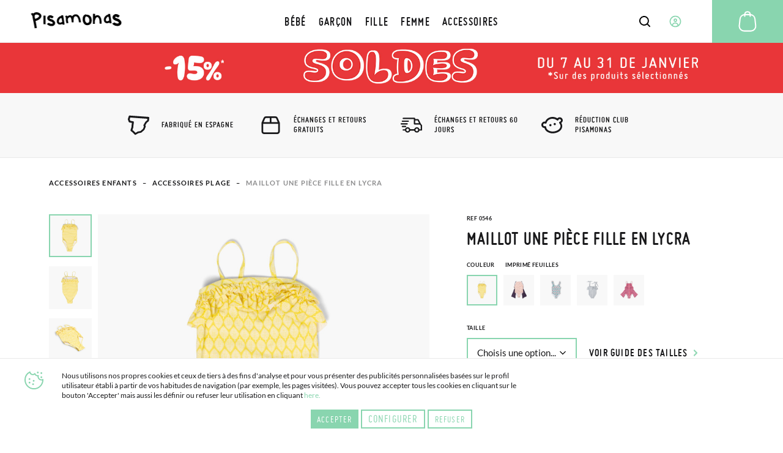

--- FILE ---
content_type: text/html; charset=UTF-8
request_url: https://www.pisamonas.fr/maillot-une-piece-fille-en-lycra?color=1016
body_size: 45546
content:
<!doctype html>
<html lang="fr">
    <head prefix="og: http://ogp.me/ns# fb: http://ogp.me/ns/fb# product: http://ogp.me/ns/product#">
                <meta charset="utf-8"/>
<meta name="title" content="Maillot une pièce fille en lycra - maillots bain enfant Pisamonas"/>
<meta name="description" content="Achetez au meilleur prix les maillots pour vos enfants pour ce printemps-été Pisamonas. Et bénéficiez des envois, échanges et retour gratuits."/>
<meta name="robots" content="INDEX,FOLLOW"/>
<meta name="viewport" content="width=device-width, initial-scale=1"/>
<meta name="format-detection" content="telephone=no"/>
<title>Maillot une pièce fille en lycra - maillots bain enfant Pisamonas</title>
<link  rel="stylesheet" type="text/css"  media="all" href="https://cdn01.pisamonas.fr/static/version1762474312/frontend/Pisamonas/pisamonas/fr_FR/mage/calendar.min.css" />
<link  rel="stylesheet" type="text/css"  media="all" href="https://cdn01.pisamonas.fr/static/version1762474312/frontend/Pisamonas/pisamonas/fr_FR/Mageplaza_Blog/css/mpBlogIcon.min.css" />
<link  rel="stylesheet" type="text/css"  media="all" href="https://cdn01.pisamonas.fr/static/version1762474312/frontend/Pisamonas/pisamonas/fr_FR/css/styles-m.min.css" />
<link  rel="stylesheet" type="text/css"  media="all" href="https://cdn01.pisamonas.fr/static/version1762474312/frontend/Pisamonas/pisamonas/fr_FR/HiPay_FullserviceMagento/css/styles.min.css" />
<link  rel="stylesheet" type="text/css"  media="all" href="https://cdn01.pisamonas.fr/static/version1762474312/frontend/Pisamonas/pisamonas/fr_FR/Lof_All/lib/bootstrap/css/bootstrap-tiny.min.css" />
<link  rel="stylesheet" type="text/css"  media="all" href="https://cdn01.pisamonas.fr/static/version1762474312/frontend/Pisamonas/pisamonas/fr_FR/Lof_All/lib/owl.carousel/assets/owl.carousel.min.css" />
<link  rel="stylesheet" type="text/css"  media="all" href="https://cdn01.pisamonas.fr/static/version1762474312/frontend/Pisamonas/pisamonas/fr_FR/Lof_All/lib/fancybox/jquery.fancybox.min.css" />
<link  rel="stylesheet" type="text/css"  media="all" href="https://cdn01.pisamonas.fr/static/version1762474312/frontend/Pisamonas/pisamonas/fr_FR/Lof_HelpDesk/css/font-awesome.min.css" />
<link  rel="stylesheet" type="text/css"  media="all" href="https://cdn01.pisamonas.fr/static/version1762474312/frontend/Pisamonas/pisamonas/fr_FR/Lof_HelpDesk/css/styles.min.css" />
<link  rel="stylesheet" type="text/css"  media="all" href="https://cdn01.pisamonas.fr/static/version1762474312/frontend/Pisamonas/pisamonas/fr_FR/Mageplaza_Core/css/owl.carousel.min.css" />
<link  rel="stylesheet" type="text/css"  media="all" href="https://cdn01.pisamonas.fr/static/version1762474312/frontend/Pisamonas/pisamonas/fr_FR/Mageplaza_Core/css/owl.theme.min.css" />
<link  rel="stylesheet" type="text/css"  media="all" href="https://cdn01.pisamonas.fr/static/version1762474312/frontend/Pisamonas/pisamonas/fr_FR/Mageplaza_BannerSlider/css/animate.min.css" />
<link  rel="stylesheet" type="text/css"  media="all" href="https://cdn01.pisamonas.fr/static/version1762474312/frontend/Pisamonas/pisamonas/fr_FR/Mageplaza_BannerSlider/css/style.min.css" />
<link  rel="stylesheet" type="text/css"  media="all" href="https://cdn01.pisamonas.fr/static/version1762474312/frontend/Pisamonas/pisamonas/fr_FR/StripeIntegration_Payments/css/wallets.min.css" />
<link  rel="stylesheet" type="text/css"  media="all" href="https://cdn01.pisamonas.fr/static/version1762474312/frontend/Pisamonas/pisamonas/fr_FR/mage/gallery/gallery.min.css" />
<link  rel="stylesheet" type="text/css"  media="all" href="https://cdn01.pisamonas.fr/static/version1762474312/frontend/Pisamonas/pisamonas/fr_FR/Amasty_BannersLite/css/style.min.css" />
<link  rel="stylesheet" type="text/css"  rel="stylesheet" type="text/css" href="https://cdn01.pisamonas.fr/static/version1762474312/frontend/Pisamonas/pisamonas/fr_FR/Paycomet_Payment/css/styles.min.css" />
<link  rel="stylesheet" type="text/css"  rel="stylesheet" type="text/css" href="https://cdn01.pisamonas.fr/static/version1762474312/frontend/Pisamonas/pisamonas/fr_FR/css/normalize.min.css" />
<link  rel="stylesheet" type="text/css"  rel="stylesheet" type="text/css" href="https://cdn01.pisamonas.fr/static/version1762474312/frontend/Pisamonas/pisamonas/fr_FR/css/grid.min.css" />
<link  rel="stylesheet" type="text/css"  rel="stylesheet" type="text/css" href="https://cdn01.pisamonas.fr/static/version1762474312/frontend/Pisamonas/pisamonas/fr_FR/css/gridc.min.css" />
<link  rel="stylesheet" type="text/css"  rel="stylesheet" type="text/css" href="https://cdn01.pisamonas.fr/static/version1762474312/frontend/Pisamonas/pisamonas/fr_FR/css/style.min.css" />
<link  rel="stylesheet" type="text/css"  rel="stylesheet" type="text/css" href="https://cdn01.pisamonas.fr/static/version1762474312/frontend/Pisamonas/pisamonas/fr_FR/css/stylec.min.css" />
<link  rel="stylesheet" type="text/css"  media="screen and (min-width: 768px)" href="https://cdn01.pisamonas.fr/static/version1762474312/frontend/Pisamonas/pisamonas/fr_FR/css/styles-l.min.css" />
<link  rel="stylesheet" type="text/css"  media="print" href="https://cdn01.pisamonas.fr/static/version1762474312/frontend/Pisamonas/pisamonas/fr_FR/css/print.min.css" />
<link  rel="stylesheet" type="text/css"  defer="defer" href="https://cdn01.pisamonas.fr/static/version1762474312/frontend/Pisamonas/pisamonas/fr_FR/Pisamonas_Mystores/css/custom_mystores.min.css" />








<link rel="preload" as="font" crossorigin="anonymous" href="https://cdn01.pisamonas.fr/static/version1762474312/frontend/Pisamonas/pisamonas/fr_FR/fonts/opensans/light/opensans-300.woff2" />
<link rel="preload" as="font" crossorigin="anonymous" href="https://cdn01.pisamonas.fr/static/version1762474312/frontend/Pisamonas/pisamonas/fr_FR/fonts/opensans/regular/opensans-400.woff2" />
<link rel="preload" as="font" crossorigin="anonymous" href="https://cdn01.pisamonas.fr/static/version1762474312/frontend/Pisamonas/pisamonas/fr_FR/fonts/opensans/semibold/opensans-600.woff2" />
<link rel="preload" as="font" crossorigin="anonymous" href="https://cdn01.pisamonas.fr/static/version1762474312/frontend/Pisamonas/pisamonas/fr_FR/fonts/opensans/bold/opensans-700.woff2" />
<link rel="preload" as="font" crossorigin="anonymous" href="https://cdn01.pisamonas.fr/static/version1762474312/frontend/Pisamonas/pisamonas/fr_FR/fonts/Luma-Icons.woff2" />
<link  rel="canonical" href="https://www.pisamonas.fr/maillot-une-piece-fille-en-lycra" />
<link  rel="alternate" hreflang="es" href="https://www.pisamonas.es/banador-lycra" />
<link  rel="alternate" hreflang="fr-FR" href="https://www.pisamonas.fr/maillot-une-piece-fille-en-lycra" />
<link  rel="alternate" hreflang="en-GB" href="https://www.pisamonas.co.uk/girls-lycra-swimsuit" />
<link  rel="alternate" hreflang="it" href="https://www.pisamonas.it/costume-intero-per-bambina-in-licra" />
<link  rel="alternate" hreflang="pt" href="https://www.pisamonas.pt/fatos-de-banho-menina-lycra" />
<link  rel="alternate" hreflang="de" href="https://www.pisamonas.de/lycra-badeanzug-fur-madchen" />
<link  rel="alternate" hreflang="fr-BE" href="https://www.pisamonas.be/maillot-une-piece-fille-en-lycra" />
<link  rel="icon" type="image/x-icon" href="https://cdn02.pisamonas.fr/media/favicon/stores/2/favicon_1.ico" />
<link  rel="shortcut icon" type="image/x-icon" href="https://cdn02.pisamonas.fr/media/favicon/stores/2/favicon_1.ico" />
<link  rel="icon" href="https://www.pisamonas.fr/media/favicon/stores/4/favicon_1.ico" type="image/x-icon" />
<link  rel="shortcut icon" href="https://www.pisamonas.fr/media/favicon/stores/4/favicon_1.ico" type="image/x-icon" />

<link rel="preconnect" href="https://ws.pisamonas.es">
<link rel="preconnect" href="https://googleads.g.doubleclick.net">
<link rel="preconnect" href="https://cdn.doofinder.com">
<link rel="preconnect" href="https://connect.facebook.net">
<link rel="preconnect" href="https://www.google-analytics.com">
<link rel="preconnect" href="https://www.googleadservices.com">
<link rel="preconnect" href="https://bat.bing.com">
<link rel="preconnect" href="https://apis.google.com">
<!-- Start of oct8ne code -->
   
<!--End of oct8ne code -->
<style>
.module-header-promotion {
    width: 100%;
    margin: auto;
    padding: 0;
    min-height:45px
}
.module-header-promotion .module__wrapper {
    width: 100%;
    margin: auto;
    padding: 0;
    min-height:45px
}
</style>

        <!-- Google Tag Manager -->

<!-- End Google Tag Manager -->
    


<meta property="og:type" content="product"/>
<meta property="og:title" content="Maillot une pièce fille en lycra"/>
<meta property="og:description" content="Chez Pisamonas, vous trouverez des maillots fille et garçon, notre nouveauté de la saison. Vous préférez le quel ?
Disponible en tailles 2, 4, 6, 8, 10 et 12 ans.
Chez Pisamonas nous souhaiter vous faciliter la vie ; c'est pour cela que nous venons de rajouter non seulement de nouveaux modèles de chaussure mais aussi des maillots et accessoires à notre catalogue. Et le tout avec des envois, des échanges et des retours complètement GRATUITS. Matériel: 87% nylon, 13% élasthanne"/>
<meta property="og:url" content="https://www.pisamonas.fr/maillot-une-piece-fille-en-lycra"/>
<meta property="product:price:amount" content="34.95"/>
<meta property="product:price:currency" content="EUR"/>
<meta property="og:image" content="https://cdn02.pisamonas.fr/media/catalog/product/B/a/Banador_Nina_Lycra_Estrellas_Marino-104.jpg"/>
<meta property="og:image:width" content="500px"/>
<meta property="og:image:height" content="500px"/>
<meta property="og:logo" content="https://www.pisamonas.fr/media/favicon/default/favicon.ico"/>
<meta name="twitter:card" content="summary_large_image"/>
<meta name="twitter:title" content="Maillot une pièce fille en lycra"/>
<meta name="twitter:description" content="Chez Pisamonas, vous trouverez des maillots fille et garçon, notre nouveauté de la saison. Vous préférez le quel ?
Disponible en tailles 2, 4, 6, 8, 10 et 12 ans.
Chez Pisamonas nous souhaiter vous faciliter la vie ; c'est pour cela que nous venons de rajouter non seulement de nouveaux modèles de chaussure mais aussi des maillots et accessoires à notre catalogue. Et le tout avec des envois, des échanges et des retours complètement GRATUITS. Matériel: 87% nylon, 13% élasthanne"/>
<meta name="twitter:image" content="https://cdn02.pisamonas.fr/media/catalog/product/B/a/Banador_Nina_Lycra_Estrellas_Marino-104.jpg"/>
<meta name="twitter:url" content="https://www.pisamonas.fr/maillot-une-piece-fille-en-lycra"/>
<meta property="product:brand" content="Pisamonas"/>
<meta property="og:site_name" content="PISAMONAS CHAUSSURE ENFANT"/>
<meta property="product:availability" content="in stock"/>
<meta property="product:condition" content="new"/>
    </head>
    <body data-container="body"
          data-mage-init='{"loaderAjax": {}, "loader": { "icon": "https://cdn01.pisamonas.fr/static/version1762474312/frontend/Pisamonas/pisamonas/fr_FR/images/loader-2.gif"}}'
        id="html-body" class="page-product-configurable catalog-product-view product-maillot-une-piece-fille-en-lycra page-layout-1column">
            <!-- Google Tag Manager (noscript) -->
            <noscript><iframe src="https://www.googletagmanager.com/ns.html?id=GTM-NSKCW943"
                          height="0" width="0" style="display:none;visibility:hidden"></iframe></noscript>
        <!-- End Google Tag Manager (noscript) -->
    


<div class="cookie-status-message" id="cookie-status">
    The store will not work correctly when cookies are disabled.</div>




    <noscript>
        <div class="message global noscript">
            <div class="content">
                <p>
                    <strong>JavaScript seems to be disabled in your browser.</strong>
                    <span>
                        For the best experience on our site, be sure to turn on Javascript in your browser.                    </span>
                </p>
            </div>
        </div>
    </noscript>



<div class="page-wrapper"><header id="header" class="page-header"><section class="navigation psm-navigation contracted"><div class="navigation__wrapper"><div class="panel wrapper"><div class="navigation__upper">
<ul class="ssnn-list">
    <li class="ssnn-list__item"><a href="https://twitter.com/Pisamonas" target="_blank" title="Twitter" name="Twitter">
            <div class="component-icon">
                <svg width="16" height="16" id="twitter_x" data-name="twitter_x" xmlns="http://www.w3.org/2000/svg" viewBox="0 0 800 800">
                    <defs>
                        <style>
                            .cls-1 {
                                fill: #010101;
                                stroke-width: 0px;
                            }
                        </style>
                    </defs>
                    <path class="cls-1" d="M489.31,343.15l250.35-267.77h-95.07l-196.5,210.18-150.47-210.18H37.59l263.23,367.69L37.59,724.62h95.07l209.39-223.96,160.33,223.96h260.02l-273.1-381.47ZM171.57,144.24h90.66l366.2,511.52h-90.66L171.57,144.24Z" />
                </svg>
            </div>
        </a></li>
    <li class="ssnn-list__item"><a href="https://www.facebook.com/Pisamonas" target="_blank" title="Facebook" name="Facebook">
            <div class="component-icon">
                <svg width="16" height="16" xmlns="http://www.w3.org/2000/svg">
                    <path d="M12.493.25h-2.248c-2.67 0-4.237 1.493-4.497 3.312v2.207H3.5c.152.038 0 .18 0 0v3.312c0-.244.152-.103 0 0h2.248v6.624c.26-.141.412 0 1.124 0h2.249c.243 0 .395-.142 0 0V9.08h3.372c-.254-.103-.102-.244 0 0V5.77c-.1.27-.137.19 0 0-.264.071-.35.038 0 0H9.121V4.666c.395-1.06.578-1.423 1.124-1.104h2.248c-.151-.32 0-.46 0-1.104V.25c0 .145-.151.004 0 0z" fill-rule="evenodd"></path>
                </svg>
            </div>
        </a></li>
    <li class="ssnn-list__item"><a href="https://www.instagram.com/Pisamonas/" target="_blank" title="Instagram" name="Instagram">
            <div class="component-icon">
                <svg width="16" height="16" xmlns="http://www.w3.org/2000/svg">
                    <path d="M11.48.5H4.53C2.17.5.25 2.348.25 4.618v6.687c0 2.271 1.92 4.119 4.28 4.119h6.95c2.36 0 4.28-1.848 4.28-4.119V4.618C15.76 2.348 13.84.5 11.48.5zm.047 13.684H4.482c-1.623 0-2.944-1.27-2.944-2.833V4.572c0-1.562 1.32-2.833 2.944-2.833h7.045c1.624 0 2.944 1.271 2.944 2.833v6.78c0 1.562-1.32 2.832-2.944 2.832zM8.005 4.351c-2.07 0-3.753 1.62-3.753 3.611s1.684 3.61 3.753 3.61 3.752-1.619 3.752-3.61c0-1.991-1.683-3.61-3.752-3.61zm0 6.174c-1.469 0-2.664-1.15-2.664-2.563 0-1.413 1.195-2.563 2.664-2.563s2.663 1.15 2.663 2.563c0 .507-.153.98-.419 1.379a2.69 2.69 0 0 1-2.244 1.184z" fill-rule="evenodd"></path>
                </svg>
            </div>
        </a></li>
</ul><p class="phone-number">Vous&#x20;avez&#x20;besoin&#x20;d&#x2019;aide&#x20;&#x3F;<a href="tel:911736357" title="Teléfono" class="link">91 173 63 57</a></p>
<a class="action skip contentarea"
   href="#contentarea">
    <span>
        Skip to Content    </span>
</a>
<ul class="reference-links"><li class="reference-links__item">
        <div id="loggedUser" class="user-layer">
        <button class="button login-lightbox-launcher" type="button" onclick="psm_navigation.profileLauncher()">
            <div class="component-icon">
                <svg width="16" height="16" xmlns="http://www.w3.org/2000/svg">
                    <path d="M8 14.5a6.5 6.5 0 1 1 0-13 6.5 6.5 0 0 1 0 13zm0-5.688a1.625 1.625 0 1 0 0-3.25 1.625 1.625 0 0 0 0 3.25zm0 .813c-.862 0-1.689.378-2.298 1.051-.61.673-.952 1.586-.952 2.538 0 .064.002.128.006.192A5.441 5.441 0 0 0 8 14.5a5.442 5.442 0 0 0 3.24-1.095 3.96 3.96 0 0 0 .01-.19c0-.953-.342-1.866-.952-2.539-.61-.673-1.436-1.051-2.298-1.051z" stroke-width="1.3" fill="none" fill-rule="evenodd" stroke-linecap="round" stroke-linejoin="round"></path>
                </svg>
            </div><span>Connectez-vous</span>
        </button>
    </div>
    </li>
</ul></div></div><div class="navigation__navbar">
<button class="navigation-launcher" name="navigation-button" type="button" onclick="psm_navigation.navigationLauncher()"></button>
<nav class="navbar">
    <ul class="navbar__list" data-mage-init='{"menu":{"responsive":true, "expanded":true, "position":{"my":"left top","at":"left bottom"}}}'>
        <li  class="navbar__list__item"><a href="https://www.pisamonas.fr/chaussures-bebe"  class="link" data-ref= "BÉBÉ" title="BÉBÉ" data-custom-title=BÉBÉ   ><span>BÉBÉ</span></a></li><li  class="navbar__list__item"><a href="https://www.pisamonas.fr/chaussures-garcon"  class="link" data-ref= "GARÇON" title="GARÇON" data-custom-title=GARÇON   ><span>GARÇON</span></a></li><li  class="navbar__list__item"><a href="https://www.pisamonas.fr/chaussures-fille"  class="link" data-ref= "FILLE" title="FILLE" data-custom-title=FILLE   ><span>FILLE</span></a></li><li  class="navbar__list__item"><a href="https://www.pisamonas.fr/chaussures-femme"  class="link" data-ref= "FEMME" title="FEMME" data-custom-title=FEMME   ><span>FEMME</span></a></li><li  class="navbar__list__item"><a href="https://www.pisamonas.fr/accessoires"  class="link" data-ref= "ACCESSOIRES" title="ACCESSOIRES" data-custom-title=ACCESSOIRES   ><span>ACCESSOIRES</span></a></li>    </ul>
</nav>
<div data-content-type="html" data-appearance="default" data-element="main" data-decoded="true"><div class="main-logo">
    <div class="component-icon" style="margin-top: 2%;">
        <a href="/">
<svg width="275" height="40" xmlns="http://www.w3.org/2000/svg">
                  <path d="M178.3 3.9h.5c2.5 0 5.1 1.2 7.8 3.5l-3.5 4c-1.8-1.4-3.3-2.2-4.7-2.2-.8 0-1.3.5-1.5 1.6.1.6 2.4 1.7 7 3.2 4.1 2.3 6.2 5 6.2 7.9 0 3-1.8 5.2-5.5 6.6-1.1.2-2 .3-2.9.3h-.2c-4.2 0-7.7-1.5-10.4-4.5l-.2-.3v-.3l4.7-2.5c1.5 1.6 3.6 2.4 6.4 2.4 1.4 0 2.3-.5 2.7-1.5 0-1-1.2-2.2-3.5-3.4-6.4-1.7-9.7-4.3-9.7-8 0-2.6 1.4-4.6 4.2-6.2.8-.5 1.7-.6 2.6-.6zM162 3.4h4.4l3.1 19.5h-.1l-3.9.5c-.1-.2-.2-.8-.4-1.8-1.7.9-3.5 1.4-5.4 1.4-2.2 0-4-1-5.4-3-.6-1.2-1-2.3-1-3.3v-1.3c0-3.7 1.9-6.8 5.7-9.3 1-.6 1.9-.9 2.8-.9h.5l-.3-1.8zm-4.5 12.3v.6c0 1.7.8 2.6 2.5 2.6 1.4 0 2.8-.5 4.2-1.5l.3-.3c-.7-4.8-1.1-7.2-1.3-7.2-.4-.5-.7-.7-.9-.7-1.1 0-2.5 1.2-4 3.6-.6.7-.8 1.7-.8 2.9zM134.7 3.4l.2.2v4.5c1.6-1.4 3.2-2 4.6-2h.3c3.7 0 6.3 2.5 7.8 7.5.6 2.5.9 6 .9 10.4l-.1.1h-1.2l-.8-.1-.1.1-.4-.1h-1.3l-.2-.2v-1.2l-.1-.6h.1l-.1-.1v-.6c0-6.1-1.2-9.7-3.7-10.9l-1-.2c-2.1 0-3.8 2.3-5 7-.1.3-.2.6-.2 1.1v.1l-.1 5.8-.1.1h-3.7l-.2-.2v-2.6l.3-18.1.1-.1 4 .1zm-18.7 1l.2.2v1c.8-.3 1.5-.4 2.1-.4h.4c2.4 0 4.8 1.4 7.1 4.2 1.3 2.1 2 4.5 2 7v1.3c0 3.9-1.6 6.7-4.8 8.5-1.7.7-3.3 1-4.7 1-4.3 0-7.3-2.7-9-8.1-.3-1.5-.5-2.9-.5-4.2v-.5c0-5 1.8-8.2 5.3-9.7.6-.2 1.2-.3 1.8-.3h.1zm.1 4.1c-.6.1-2.4 2.2-2.4 6.2 0 3.6 1.1 6.1 3.3 7.5.5.2.9.3 1.3.3 3 0 4.6-1.7 4.6-5.1v-.9c0-3.3-2-6.1-4.1-7-1.4-.6-2.2-.9-2.6-.9l-.1-.1c.1 0 0 0 0 0zm-12.3 5.1c.9 3.1 1.3 5.6 1.3 7.5l-.3.1-3.7.1-.4-3.4c-1.4-6.3-3.4-9.5-6.1-9.5h-.4c-3 0-4.4 2.5-4.4 7.5v.1l.1 5.1-.1.1H86c-.1 0-.3-1.6-.5-4.9-.8-4-1.8-6-3.1-6-1.6 0-3.1 1-4.3 2.9-.3.7-.4 1.5-.4 2.2v.6c0 1.2.4 3.3 1.3 6.1v.1l-3.7 1.2c-1.1-2.8-1.7-5.2-1.7-7.2v-1c0-.4 0-.8.1-1.2 0-1.2-.2-4.1-1.7-6l3.7-1.2 1 1.9c1.1-.9 2.4-1.6 4-2.2l1.3-.3h.2c2 0 3.6.8 4.7 2.5C88.6 5.8 91 4.4 94 4.4h.6c4.1 0 7.1 3 9.2 9.2zM63.6 6.3H68l3 19.4h-.1l-3.9.5c-.1-.2-.2-.8-.4-1.8-1.7.9-3.5 1.4-5.5 1.4-2.2 0-4-1-5.4-3-.6-1.2-1-2.3-1-3.3v-1.3c0-3.7 1.9-6.8 5.7-9.3 1-.6 2-.9 2.8-.9h.8c0 .1-.4-1.7-.4-1.7zM59 18.6v.6c0 1.7.8 2.6 2.5 2.6 1.4 0 2.8-.5 4.2-1.5l.3-.3c-.7-4.8-1.1-7.2-1.3-7.2-.4-.6-.7-.8-.9-.8-1.1 0-2.5 1.2-4 3.6-.5.8-.8 1.8-.8 3zM40.7 6.3h.4c2.2 0 4.5 1.1 6.9 3.2l-3.1 3.6c-1.6-1.3-3-2-4.1-2-.7 0-1.1.5-1.3 1.4.1.6 2.1 1.6 6.2 2.9 3.7 2.1 5.5 4.6 5.5 7.3s-1.6 4.8-4.9 6c-.9.2-1.8.3-2.6.3h-.2c-3.7 0-6.8-1.4-9.2-4.1l-.2-.3v-.3l4.1-2.3c1.3 1.5 3.2 2.2 5.7 2.2 1.3 0 2-.5 2.4-1.4 0-1-1-2-3.1-3.1-5.7-1.5-8.6-3.9-8.6-7.3 0-2.3 1.2-4.2 3.7-5.7.9-.3 1.6-.4 2.4-.4zm-9.8.9l.2.2v4.1l-.1 6.4.3 7c-.5.1-2 .2-4.4.3-.2-1.9-.4-4.3-.4-7.1l.1-10.9.1-.1 4.2.1zm-8.6-.4c.6 3-1.3 5.9-5.5 8.9-2 1.2-4.2 2.1-6.6 2.6l1.2 6.3 1.4 8.3-.1.1-4.4.6v-.1L7 26.2 4 11.4c-.1-.8-.2-1.5-.3-2.3C3.5 7.8 2.6 5.6 0 3.5l3.8-2.1 1.5 1.5V3c.4-.5.8-1 1.4-1.4C7.5 1 8.6.5 9.9.3c3.9-.8 7.6.3 10.8 3.4.8.9 1.3 1.9 1.6 3.1zm-4.7 1.6l.1-.8c-.2-1.3-1.8-2.2-4.7-2.8-.8-.1-1.6-.1-2.5.1-1.3.3-2 1.1-2.2 2.4-.1 1.2 0 2.6.3 4.2l.4 2.1.1.1v.1l.1-.1.6-.1c3.7-.9 6.3-2.6 7.8-5.2z"></path>
                </svg>
        </a>
    </div>
</div></div>    <div class="sections nav-sections">
                <div class="section-items nav-sections-items"
             data-mage-init='{"tabs":{"openedState":"active"}}'>
                                                            <div class="section-item-title nav-sections-item-title"
                     data-role="collapsible">
                    <a class="nav-sections-item-switch"
                       data-toggle="switch" href="#store.links">
                        Account                    </a>
                </div>
                <div class="section-item-content nav-sections-item-content"
                     id="store.links"
                     data-role="content">
                    <!-- Account links -->                </div>
                                    </div>
    </div>
<div data-block="minicart" class="minicart-wrapper">
    <a class="action showcart" href="https://www.pisamonas.fr/checkout/cart/"
       data-bind="scope: 'minicart_content'">
        <span class="text">Mon panier</span>
        <span class="counter qty empty"
              data-bind="css: { empty: !!getCartParam('summary_count') == false && !isLoading() },
               blockLoader: isLoading">
            <span class="counter-number">
                <!-- ko if: getCartParam('summary_count') -->
                <!-- ko text: getCartParam('summary_count').toLocaleString(window.LOCALE) --><!-- /ko -->
                <!-- /ko -->
            </span>
            <span class="counter-label">
            <!-- ko if: getCartParam('summary_count') -->
                <!-- ko text: getCartParam('summary_count').toLocaleString(window.LOCALE) --><!-- /ko -->
                <!-- ko i18n: 'items' --><!-- /ko -->
            <!-- /ko -->
            </span>
        </span>
    </a>
            <div class="block block-minicart"
             data-role="dropdownDialog"
             data-mage-init='{"dropdownDialog":{
                "appendTo":"[data-block=minicart]",
                "triggerTarget":".showcart",
                "timeout": "2000",
                "closeOnMouseLeave": false,
                "closeOnEscape": true,
                "triggerClass":"active",
                "parentClass":"active",
                "buttons":[]}}'>
            <div id="minicart-content-wrapper" data-bind="scope: 'minicart_content'">
                <!-- ko template: getTemplate() --><!-- /ko -->
            </div>
                    </div>
            
</div>
<div class="interaction-field">
    <button class="finder-launcher"
        name="search-button"
        type="button"
        onclick="psm_navigation.finderLauncher()"
        aria-label="Open search Products">
        <div class="component-icon">
            <svg width="20" height="20" xmlns="http://www.w3.org/2000/svg">
                <path d="M18.73 17.456l-3.564-3.563a7.839 7.839 0 0 0 1.724-4.931 7.945 7.945 0 1 0-3.11 6.288l3.563 3.564a.963.963 0 0 0 1.367 0 .963.963 0 0 0 .02-1.358zM2.925 8.962a6.019 6.019 0 1 1 6.039 6.019 6.028 6.028 0 0 1-6.039-6.02z" fill-rule="nonzero"></path>
            </svg>
        </div>
    </button>
    <button class="button login-lightbox-launcher" name="login-button" type="button" onclick="psm_navigation.profileLauncher()">
        <div class="component-icon">
            <svg width="20" height="20" xmlns="http://www.w3.org/2000/svg">
                <path d="M9.88 18.5h-.099c-.443 0-.875-.048-1.297-.135a8.5 8.5 0 1 1 1.397.134zm0 0c1.643-.026 2.733-.617 4.682-1.583 0-1.171-.503-2.295-1.4-3.123-.896-.829-2.113-1.294-3.38-1.294-1.269 0-2.485.465-3.382 1.294-.896.828-1.273 1.952-1.273 3.123 1.043.648 2.159 1.203 3.357 1.448.454.082.92.128 1.396.134zm.112-8.416a1.992 1.992 0 1 0 0-3.984 1.992 1.992 0 0 0 0 3.984z" stroke-width="1.7" fill="none" stroke-linecap="round" stroke-linejoin="round"></path>
            </svg>
        </div>
    </button>
    <a class="cart-link" href="https://www.pisamonas.fr/checkout/cart/" title="Cart">

    <div class="component-icon">
        <svg width="40" height="40" xmlns="http://www.w3.org/2000/svg">
            <path d="M34.35 26.787a8.704 8.704 0 0 1-1.88 6.46 9.044 9.044 0 0 1-6.136 3.34 9.58 9.58 0 0 1-.986.051H14.553A8.984 8.984 0 0 1 5.5 27.756c-.001-.31.013-.62.043-.927l1.232-11.05a8.95 8.95 0 0 1 7.752-7.82 5.04 5.04 0 0 1 5.024-4.709h.799a5.04 5.04 0 0 1 5.023 4.709 8.933 8.933 0 0 1 7.744 7.82l1.232 11.008zm-3.477 5.184a6.672 6.672 0 0 0 1.453-4.947l-1.232-11.05a6.902 6.902 0 0 0-5.704-5.95v1.48a1.02 1.02 0 1 1-2.04 0V9.905h-6.8v1.631a1.02 1.02 0 1 1-2.04 0v-1.479a6.902 6.902 0 0 0-5.703 5.95L7.574 27.026a7.191 7.191 0 0 0-.042.739 6.936 6.936 0 0 0 7.02 6.8h10.796c.255 0 .518-.042.773-.042a7.012 7.012 0 0 0 4.752-2.55zM19.55 5.29a2.992 2.992 0 0 0-2.958 2.55h6.715a2.992 2.992 0 0 0-2.958-2.55h-.8z" fill-rule="nonzero"></path>
        </svg>
    </div></a>
</div>
<div class="finder">
    <button class="button" type="button" name="finder-button" onclick="">
        <div class="component-icon">
            <svg width="20" height="20" xmlns="http://www.w3.org/2000/svg">
                <path d="M18.73 17.456l-3.564-3.563a7.839 7.839 0 0 0 1.724-4.931 7.945 7.945 0 1 0-3.11 6.288l3.563 3.564a.963.963 0 0 0 1.367 0 .963.963 0 0 0 .02-1.358zM2.925 8.962a6.019 6.019 0 1 1 6.039 6.019 6.028 6.028 0 0 1-6.039-6.02z" fill-rule="nonzero"></path>
            </svg>
        </div>
    </button>
    <input class="input input-searchbox" type="text" name="Input" placeholder="Rechercher un produit" />
    <div class="closer"></div>

</div><ul class="compare wrapper"><li class="item link compare" data-bind="scope: 'compareProducts'" data-role="compare-products-link">
    <a class="action compare no-display" title="Compare&#x20;Products"
       data-bind="attr: {'href': compareProducts().listUrl}, css: {'no-display': !compareProducts().count}"
    >
        Compare Products        <span class="counter qty" data-bind="text: compareProducts().countCaption"></span>
    </a>
</li>

</ul></div>
<article class="navigation__categories-layer">
    <section class="navigation__categories-layer__items-list">
        <ul class="items-list" data-ref="BÉBÉ" style="height: 100%; display: none; opacity: 0;"><li class="item"><a class="link" href="https://www.pisamonas.fr/chaussures-bebe/babies" title="Ver todo"><span>Babies Bébé</span></a></li><li class="item"><a class="link" href="https://www.pisamonas.fr/chaussures-bebe/baskets-tennis" title="Ver todo"><span>Baskets</span></a></li><li class="item"><a class="link" href="https://www.pisamonas.fr/chaussures-bebe/bottes-de-pluie" title="Ver todo"><span>Bottes de pluie</span></a></li><li class="item"><a class="link" href="https://www.pisamonas.fr/chaussures-bebe/bottes-et-bottines" title="Ver todo"><span>Bottes et Bottines</span></a></li><li class="item"><a class="link" href="https://www.pisamonas.fr/chaussures-bebe/chaussons" title="Ver todo"><span>Chaussons</span></a></li><li class="item"><a class="link" href="https://www.pisamonas.fr/chaussures-bebe/chaussures-anglaises" title="Ver todo"><span>Chaussures Anglaises</span></a></li><li class="item"><a class="link" href="https://www.pisamonas.fr/chaussures-bebe/chaussures-ceremonies" title="Ver todo"><span>Chaussures Cérémonies</span></a></li><li class="item"><a class="link" href="https://www.pisamonas.fr/chaussures-bebe/collants-chaussettes-condor" title="Ver todo"><span>Collants et Textile Condor</span></a></li><li class="item"><a class="link" href="https://www.pisamonas.fr/chaussures-bebe/desert-boots" title="Ver todo"><span>Desert Boots</span></a></li><li class="item"><a class="link" href="https://www.pisamonas.fr/chaussures-bebe/espadrilles" title="Ver todo"><span>Espadrilles</span></a></li><li class="item"><a class="link" href="https://www.pisamonas.fr/chaussures-bebe/salomes" title="Ver todo"><span>Salomés</span></a></li><li class="item"><a class="link" href="https://www.pisamonas.fr/chaussures-bebe/sandales" title="Ver todo"><span>Sandales</span></a></li><li class="item"><a class="link" href="https://www.pisamonas.fr/chaussures-bebe/sandales-plastique" title="Ver todo"><span>Sandales plastique</span></a></li><li class="item"><a class="link relevance1-and-border" href="https://www.pisamonas.fr/chaussures-bebe/liquidation-dernieres-paires" title="Ver todo"><span>Liquidation Dernières Paires</span></a></li></ul><ul class="items-list" data-ref="GARÇON" style="height: 100%; display: none; opacity: 0;"><li class="item"><a class="link" href="https://www.pisamonas.fr/chaussures-garcon/barefoot" title="Ver todo"><span>Barefoot</span></a></li><li class="item"><a class="link" href="https://www.pisamonas.fr/chaussures-garcon/bottes-de-pluie" title="Ver todo"><span>Bottes de Pluie</span></a></li><li class="item"><a class="link" href="https://www.pisamonas.fr/chaussures-garcon/bottines-boots" title="Ver todo"><span>Bottines et Boots</span></a></li><li class="item"><a class="link" href="https://www.pisamonas.fr/chaussures-garcon/collants-chaussettes-condor" title="Ver todo"><span>Chaussettes et Collants Condor</span></a></li><li class="item"><a class="link" href="https://www.pisamonas.fr/chaussures-garcon/chaussons-pantoufles" title="Ver todo"><span>Chaussons et Pantoufles</span></a></li><li class="item"><a class="link" href="https://www.pisamonas.fr/chaussures-garcon/chaussures-anglaises" title="Ver todo"><span>Chaussures Anglaises</span></a></li><li class="item"><a class="link" href="https://www.pisamonas.fr/chaussures-garcon/chaussures-bateau" title="Ver todo"><span>Chaussures Bateau</span></a></li><li class="item"><a class="link" href="https://www.pisamonas.fr/chaussures-garcon/chaussures-ceremonie" title="Ver todo"><span>Chaussures Cérémonie</span></a></li><li class="item"><a class="link" href="https://www.pisamonas.fr/chaussures-garcon/chaussures-ecole" title="Ver todo"><span>Chaussures École</span></a></li><li class="item"><a class="link" href="https://www.pisamonas.fr/chaussures-garcon/derbies" title="Ver todo"><span>Derbies</span></a></li><li class="item"><a class="link" href="https://www.pisamonas.fr/chaussures-garcon/desert-boots" title="Ver todo"><span>Desert Boots</span></a></li><li class="item"><a class="link" href="https://www.pisamonas.fr/chaussures-garcon/espadrilles" title="Ver todo"><span>Espadrilles</span></a></li><li class="item"><a class="link" href="https://www.pisamonas.fr/chaussures-garcon/mocassins" title="Ver todo"><span>Mocassins</span></a></li><li class="item"><a class="link" href="https://www.pisamonas.fr/chaussures-garcon/salomes" title="Ver todo"><span>Salomés</span></a></li><li class="item"><a class="link" href="https://www.pisamonas.fr/chaussures-garcon/sandales" title="Ver todo"><span>Sandales</span></a></li><li class="item"><a class="link" href="https://www.pisamonas.fr/chaussures-garcon/sandales-avarcas" title="Ver todo"><span>Sandales Avarcas</span></a></li><li class="item"><a class="link" href="https://www.pisamonas.fr/chaussures-garcon/sandales-plastique-plage-et-tongs" title="Ver todo"><span>Sandales Plastique Et Plage</span></a></li><li class="item"><a class="link" href="https://www.pisamonas.fr/chaussures-garcon/tennis-baskets" title="Ver todo"><span>Tennis et Baskets</span></a></li><li class="item"><a class="link relevance1-and-border" href="https://www.pisamonas.fr/chaussures-garcon/outlet-chaussures" title="Ver todo"><span>Liquidation Dernières Paires</span></a></li></ul><ul class="items-list" data-ref="FILLE" style="height: 100%; display: none; opacity: 0;"><li class="item"><a class="link" href="https://www.pisamonas.fr/chaussures-fille/ballerines" title="Ver todo"><span>Ballerines</span></a></li><li class="item"><a class="link" href="https://www.pisamonas.fr/chaussures-fille/barefoot" title="Ver todo"><span>Barefoot</span></a></li><li class="item"><a class="link" href="https://www.pisamonas.fr/chaussures-fille/bottes-de-pluie" title="Ver todo"><span>Bottes de Pluie</span></a></li><li class="item"><a class="link" href="https://www.pisamonas.fr/chaussures-fille/bottes-et-bottines" title="Ver todo"><span>Bottes et Bottines</span></a></li><li class="item"><a class="link" href="https://www.pisamonas.fr/chaussures-fille/chaussons" title="Ver todo"><span>Chaussons</span></a></li><li class="item"><a class="link" href="https://www.pisamonas.fr/chaussures-fille/chaussure-anglaise" title="Ver todo"><span>Chaussures Anglaises</span></a></li><li class="item"><a class="link" href="https://www.pisamonas.fr/chaussures-fille/chaussures-babies" title="Ver todo"><span>Chaussures Babies</span></a></li><li class="item"><a class="link" href="https://www.pisamonas.fr/chaussures-fille/chaussures-ceremonie" title="Ver todo"><span>Chaussures Cérémonie</span></a></li><li class="item"><a class="link" href="https://www.pisamonas.fr/chaussures-fille/chaussures-ecole" title="Ver todo"><span>Chaussures École</span></a></li><li class="item"><a class="link" href="https://www.pisamonas.fr/chaussures-fille/collants-chaussettes-condor" title="Ver todo"><span>Collants et textile Condor</span></a></li><li class="item"><a class="link" href="https://www.pisamonas.fr/chaussures-fille/derbies" title="Ver todo"><span>Derbies</span></a></li><li class="item"><a class="link" href="https://www.pisamonas.fr/chaussures-fille/desert-boots" title="Ver todo"><span>Desert Boots</span></a></li><li class="item"><a class="link" href="https://www.pisamonas.fr/chaussures-fille/espadrilles" title="Ver todo"><span>Espadrilles</span></a></li><li class="item"><a class="link" href="https://www.pisamonas.fr/chaussures-fille/sandales" title="Ver todo"><span>Sandales</span></a></li><li class="item"><a class="link" href="https://www.pisamonas.fr/chaussures-fille/sandales-avarcas" title="Ver todo"><span>Sandales Avarcas</span></a></li><li class="item"><a class="link" href="https://www.pisamonas.fr/chaussures-fille/sandales-plastique-plage-et-tongs" title="Ver todo"><span>Sandales Plastique Et Plage</span></a></li><li class="item"><a class="link" href="https://www.pisamonas.fr/chaussures-fille/tennis-et-baskets" title="Ver todo"><span>Tennis et Baskets</span></a></li><li class="item"><a class="link relevance1-and-border" href="https://www.pisamonas.fr/chaussures-fille/outlet-chaussures" title="Ver todo"><span>Liquidation Dernières Paires</span></a></li></ul><ul class="items-list" data-ref="FEMME" style="height: 100%; display: none; opacity: 0;"><li class="item"><a class="link" href="https://www.pisamonas.fr/chaussures-femme/ballerines" title="Ver todo"><span>Ballerines</span></a></li><li class="item"><a class="link" href="https://www.pisamonas.fr/chaussures-femme/barefoot" title="Ver todo"><span>Barefoot</span></a></li><li class="item"><a class="link" href="https://www.pisamonas.fr/chaussures-femme/bottes-de-pluie" title="Ver todo"><span>Bottes de Pluie</span></a></li><li class="item"><a class="link" href="https://www.pisamonas.fr/chaussures-femme/bottes-et-bottines" title="Ver todo"><span>Bottes et Bottines</span></a></li><li class="item"><a class="link" href="https://www.pisamonas.fr/chaussures-femme/chaussons" title="Ver todo"><span>Chaussons</span></a></li><li class="item"><a class="link" href="https://www.pisamonas.fr/chaussures-femme/chaussures-babies" title="Ver todo"><span>Chaussures Babies</span></a></li><li class="item"><a class="link" href="https://www.pisamonas.fr/chaussures-femme/chaussures-derbies" title="Ver todo"><span>Derbies</span></a></li><li class="item"><a class="link" href="https://www.pisamonas.fr/chaussures-femme/desert-boots" title="Ver todo"><span>Desert Boots</span></a></li><li class="item"><a class="link" href="https://www.pisamonas.fr/chaussures-femme/espadrilles" title="Ver todo"><span>Espadrilles</span></a></li><li class="item"><a class="link" href="https://www.pisamonas.fr/chaussures-femme/sandales" title="Ver todo"><span>Sandales</span></a></li><li class="item"><a class="link" href="https://www.pisamonas.fr/chaussures-femme/sandales-avarcas" title="Ver todo"><span>Sandales Avarcas</span></a></li><li class="item"><a class="link" href="https://www.pisamonas.fr/chaussures-femme/sandales-plastique-plage-et-tongs" title="Ver todo"><span>Sandales Plastique Et Tongs</span></a></li><li class="item"><a class="link" href="https://www.pisamonas.fr/chaussures-femme/tennis-et-baskets" title="Ver todo"><span>Tennis et Baskets</span></a></li><li class="item"><a class="link relevance1-and-border" href="https://www.pisamonas.fr/chaussures-femme/promotions-outlet" title="Ver todo"><span>Liquidation Dernières Paires</span></a></li></ul><ul class="items-list" data-ref="ACCESSOIRES" style="height: 100%; display: none; opacity: 0;"><li class="item"><a class="link" href="https://www.pisamonas.fr/accessoires/ceintures-et-bretelles" title="Ver todo"><span>Ceintures et bretelles</span></a></li><li class="item"><a class="link" href="https://www.pisamonas.fr/accessoires/collants-et-textile-condor" title="Ver todo"><span>Collants et textile Condor</span></a></li><li class="item"><a class="link" href="https://www.pisamonas.fr/accessoires/pour-ceremonies" title="Ver todo"><span>Pour Cérémonies</span></a></li><li class="item"><a class="link" href="https://www.pisamonas.fr/accessoires/pour-les-cheveux" title="Ver todo"><span>Pour Les Cheveux</span></a></li><li class="item"><a class="link" href="https://www.pisamonas.fr/accessoires/pour-nettoyer-les-chaussures" title="Ver todo"><span>Pour Nettoyer Les Chaussures</span></a></li><li class="item"><a class="link" href="https://www.pisamonas.fr/accessoires/pour-le-soleil-et-la-plage" title="Ver todo"><span>Pour le soleil et la plage</span></a></li><li class="item"><a class="link" href="https://www.pisamonas.fr/accessoires/lacets-et-semelles" title="Ver todo"><span>Semelles et Lacets</span></a></li></ul>    </section>
    <div class="categorie-link"><a id="see_all_category" class="link" href="#" title="Ver todo"><span>Voir&#x20;tout</span></a></div>
</article>
<ul class="navigation__login-layer">
    <li class="navigation__login-layer__item"><a  class="link"  href="https://www.pisamonas.fr/customer/account/"><span>PANNEAU DE CONFIGURATION</span></a></li><li class="navigation__login-layer__item"><a  class="link"  href="https://www.pisamonas.fr/customer/address/"><span>Carnet d&#039;adresses</span></a></li><li class="navigation__login-layer__item"><a  class="link"  href="https://www.pisamonas.fr/customer/account/edit/"><span>INFORMATIONS DU COMPTE</span></a></li><li class="navigation__login-layer__item"><a  class="link"  href="https://www.pisamonas.fr/paycomet_payment/cards/view/"><span>MES CARTES BANCAIRES</span></a></li><li class="navigation__login-layer__item"><a  class="link"  href="https://www.pisamonas.fr/customer/account/"><span>Bureau d&#039;aide</span></a></li><li class="navigation__login-layer__item"><a  class="link"  href="https://www.pisamonas.fr/customer/account/"><span>Club Pisamonas</span></a></li><li class="navigation__login-layer__item"><a  class="link"  href="https://www.pisamonas.fr/newsletter/manage/"><span>Inscription à la Newsletter</span></a></li><li class="navigation__login-layer__item"><a  class="link"  href="https://www.pisamonas.fr/sales/order/history/"><span>Mes commandes</span></a></li><li class="navigation__login-layer__item"><a  class="link"  href="https://www.pisamonas.fr/echanges-et-retours/account/history/"><span>Mes retours</span></a></li><li class="navigation__login-layer__item"><a  class="link"  href="https://www.pisamonas.fr/lofhelpdesk/ticket/"><span>Mes Tickets</span></a></li>        <li class="navigation__login-layer__item"><a class="link" href="https://www.pisamonas.fr/customer/account/logout/" title="Déconnexion"><span>Déconnexion</span></a></li>
</ul>
<section class="navigation__mobile">
    <div class="navigation__mobile__wrapper">
        <div class="navbar__header"><a class="link" href="/" title="Accueil"><span>Accueil</span></a>
            <button class="closer" type="button" onclick="psm_navigation.closeNavigation()"></button>
        </div>
        <nav class="navbar__mobile">
            <ul class="navbar__mobile__list">
                <li class="navbar__mobile__list__item"><button class="button" type="button" data-ref="bÉbÉ"><span>BÉBÉ</span></button><ul class="items-list" data-ref="bÉbÉ"><li class="item category"><a class="link" href="https://www.pisamonas.fr/chaussures-bebe" title="Voir tout"><span>Chaussures bÉbÉ </span></a></li><li class="item"><a class="link" href="https://www.pisamonas.fr/chaussures-bebe/babies" title="Babies Bébé"><span>Babies Bébé</span></a></li><li class="item"><a class="link" href="https://www.pisamonas.fr/chaussures-bebe/baskets-tennis" title="Baskets"><span>Baskets</span></a></li><li class="item"><a class="link" href="https://www.pisamonas.fr/chaussures-bebe/bottes-de-pluie" title="Bottes de pluie"><span>Bottes de pluie</span></a></li><li class="item"><a class="link" href="https://www.pisamonas.fr/chaussures-bebe/bottes-et-bottines" title="Bottes et Bottines"><span>Bottes et Bottines</span></a></li><li class="item"><a class="link" href="https://www.pisamonas.fr/chaussures-bebe/chaussons" title="Chaussons"><span>Chaussons</span></a></li><li class="item"><a class="link" href="https://www.pisamonas.fr/chaussures-bebe/chaussures-anglaises" title="Chaussures Anglaises"><span>Chaussures Anglaises</span></a></li><li class="item"><a class="link" href="https://www.pisamonas.fr/chaussures-bebe/chaussures-ceremonies" title="Chaussures Cérémonies"><span>Chaussures Cérémonies</span></a></li><li class="item"><a class="link" href="https://www.pisamonas.fr/chaussures-bebe/collants-chaussettes-condor" title="Collants et Textile Condor"><span>Collants et Textile Condor</span></a></li><li class="item"><a class="link" href="https://www.pisamonas.fr/chaussures-bebe/desert-boots" title="Desert Boots"><span>Desert Boots</span></a></li><li class="item"><a class="link" href="https://www.pisamonas.fr/chaussures-bebe/espadrilles" title="Espadrilles"><span>Espadrilles</span></a></li><li class="item"><a class="link" href="https://www.pisamonas.fr/chaussures-bebe/salomes" title="Salomés"><span>Salomés</span></a></li><li class="item"><a class="link" href="https://www.pisamonas.fr/chaussures-bebe/sandales" title="Sandales"><span>Sandales</span></a></li><li class="item"><a class="link" href="https://www.pisamonas.fr/chaussures-bebe/sandales-plastique" title="Sandales plastique"><span>Sandales plastique</span></a></li><li class="item"><a class="link relevance1-and-border" href="https://www.pisamonas.fr/chaussures-bebe/liquidation-dernieres-paires" title="Liquidation Dernières Paires"><span>Liquidation Dernières Paires</span></a></li></ul></li><li class="navbar__mobile__list__item"><button class="button" type="button" data-ref="garÇon"><span>GARÇON</span></button><ul class="items-list" data-ref="garÇon"><li class="item category"><a class="link" href="https://www.pisamonas.fr/chaussures-garcon" title="Voir tout"><span>Chaussures garÇon </span></a></li><li class="item"><a class="link" href="https://www.pisamonas.fr/chaussures-garcon/barefoot" title="Barefoot"><span>Barefoot</span></a></li><li class="item"><a class="link" href="https://www.pisamonas.fr/chaussures-garcon/bottes-de-pluie" title="Bottes de Pluie"><span>Bottes de Pluie</span></a></li><li class="item"><a class="link" href="https://www.pisamonas.fr/chaussures-garcon/bottines-boots" title="Bottines et Boots"><span>Bottines et Boots</span></a></li><li class="item"><a class="link" href="https://www.pisamonas.fr/chaussures-garcon/collants-chaussettes-condor" title="Chaussettes et Collants Condor"><span>Chaussettes et Collants Condor</span></a></li><li class="item"><a class="link" href="https://www.pisamonas.fr/chaussures-garcon/chaussons-pantoufles" title="Chaussons et Pantoufles"><span>Chaussons et Pantoufles</span></a></li><li class="item"><a class="link" href="https://www.pisamonas.fr/chaussures-garcon/chaussures-anglaises" title="Chaussures Anglaises"><span>Chaussures Anglaises</span></a></li><li class="item"><a class="link" href="https://www.pisamonas.fr/chaussures-garcon/chaussures-bateau" title="Chaussures Bateau"><span>Chaussures Bateau</span></a></li><li class="item"><a class="link" href="https://www.pisamonas.fr/chaussures-garcon/chaussures-ceremonie" title="Chaussures Cérémonie"><span>Chaussures Cérémonie</span></a></li><li class="item"><a class="link" href="https://www.pisamonas.fr/chaussures-garcon/chaussures-ecole" title="Chaussures École"><span>Chaussures École</span></a></li><li class="item"><a class="link" href="https://www.pisamonas.fr/chaussures-garcon/derbies" title="Derbies"><span>Derbies</span></a></li><li class="item"><a class="link" href="https://www.pisamonas.fr/chaussures-garcon/desert-boots" title="Desert Boots"><span>Desert Boots</span></a></li><li class="item"><a class="link" href="https://www.pisamonas.fr/chaussures-garcon/espadrilles" title="Espadrilles"><span>Espadrilles</span></a></li><li class="item"><a class="link" href="https://www.pisamonas.fr/chaussures-garcon/mocassins" title="Mocassins"><span>Mocassins</span></a></li><li class="item"><a class="link" href="https://www.pisamonas.fr/chaussures-garcon/salomes" title="Salomés"><span>Salomés</span></a></li><li class="item"><a class="link" href="https://www.pisamonas.fr/chaussures-garcon/sandales" title="Sandales"><span>Sandales</span></a></li><li class="item"><a class="link" href="https://www.pisamonas.fr/chaussures-garcon/sandales-avarcas" title="Sandales Avarcas"><span>Sandales Avarcas</span></a></li><li class="item"><a class="link" href="https://www.pisamonas.fr/chaussures-garcon/sandales-plastique-plage-et-tongs" title="Sandales Plastique Et Plage"><span>Sandales Plastique Et Plage</span></a></li><li class="item"><a class="link" href="https://www.pisamonas.fr/chaussures-garcon/tennis-baskets" title="Tennis et Baskets"><span>Tennis et Baskets</span></a></li><li class="item"><a class="link relevance1-and-border" href="https://www.pisamonas.fr/chaussures-garcon/outlet-chaussures" title="Liquidation Dernières Paires"><span>Liquidation Dernières Paires</span></a></li></ul></li><li class="navbar__mobile__list__item"><button class="button" type="button" data-ref="fille"><span>FILLE</span></button><ul class="items-list" data-ref="fille"><li class="item category"><a class="link" href="https://www.pisamonas.fr/chaussures-fille" title="Voir tout"><span>Chaussures fille </span></a></li><li class="item"><a class="link" href="https://www.pisamonas.fr/chaussures-fille/ballerines" title="Ballerines"><span>Ballerines</span></a></li><li class="item"><a class="link" href="https://www.pisamonas.fr/chaussures-fille/barefoot" title="Barefoot"><span>Barefoot</span></a></li><li class="item"><a class="link" href="https://www.pisamonas.fr/chaussures-fille/bottes-de-pluie" title="Bottes de Pluie"><span>Bottes de Pluie</span></a></li><li class="item"><a class="link" href="https://www.pisamonas.fr/chaussures-fille/bottes-et-bottines" title="Bottes et Bottines"><span>Bottes et Bottines</span></a></li><li class="item"><a class="link" href="https://www.pisamonas.fr/chaussures-fille/chaussons" title="Chaussons"><span>Chaussons</span></a></li><li class="item"><a class="link" href="https://www.pisamonas.fr/chaussures-fille/chaussure-anglaise" title="Chaussures Anglaises"><span>Chaussures Anglaises</span></a></li><li class="item"><a class="link" href="https://www.pisamonas.fr/chaussures-fille/chaussures-babies" title="Chaussures Babies"><span>Chaussures Babies</span></a></li><li class="item"><a class="link" href="https://www.pisamonas.fr/chaussures-fille/chaussures-ceremonie" title="Chaussures Cérémonie"><span>Chaussures Cérémonie</span></a></li><li class="item"><a class="link" href="https://www.pisamonas.fr/chaussures-fille/chaussures-ecole" title="Chaussures École"><span>Chaussures École</span></a></li><li class="item"><a class="link" href="https://www.pisamonas.fr/chaussures-fille/collants-chaussettes-condor" title="Collants et textile Condor"><span>Collants et textile Condor</span></a></li><li class="item"><a class="link" href="https://www.pisamonas.fr/chaussures-fille/derbies" title="Derbies"><span>Derbies</span></a></li><li class="item"><a class="link" href="https://www.pisamonas.fr/chaussures-fille/desert-boots" title="Desert Boots"><span>Desert Boots</span></a></li><li class="item"><a class="link" href="https://www.pisamonas.fr/chaussures-fille/espadrilles" title="Espadrilles"><span>Espadrilles</span></a></li><li class="item"><a class="link" href="https://www.pisamonas.fr/chaussures-fille/sandales" title="Sandales"><span>Sandales</span></a></li><li class="item"><a class="link" href="https://www.pisamonas.fr/chaussures-fille/sandales-avarcas" title="Sandales Avarcas"><span>Sandales Avarcas</span></a></li><li class="item"><a class="link" href="https://www.pisamonas.fr/chaussures-fille/sandales-plastique-plage-et-tongs" title="Sandales Plastique Et Plage"><span>Sandales Plastique Et Plage</span></a></li><li class="item"><a class="link" href="https://www.pisamonas.fr/chaussures-fille/tennis-et-baskets" title="Tennis et Baskets"><span>Tennis et Baskets</span></a></li><li class="item"><a class="link relevance1-and-border" href="https://www.pisamonas.fr/chaussures-fille/outlet-chaussures" title="Liquidation Dernières Paires"><span>Liquidation Dernières Paires</span></a></li></ul></li><li class="navbar__mobile__list__item"><button class="button" type="button" data-ref="femme"><span>FEMME</span></button><ul class="items-list" data-ref="femme"><li class="item category"><a class="link" href="https://www.pisamonas.fr/chaussures-femme" title="Voir tout"><span>Chaussures femme </span></a></li><li class="item"><a class="link" href="https://www.pisamonas.fr/chaussures-femme/ballerines" title="Ballerines"><span>Ballerines</span></a></li><li class="item"><a class="link" href="https://www.pisamonas.fr/chaussures-femme/barefoot" title="Barefoot"><span>Barefoot</span></a></li><li class="item"><a class="link" href="https://www.pisamonas.fr/chaussures-femme/bottes-de-pluie" title="Bottes de Pluie"><span>Bottes de Pluie</span></a></li><li class="item"><a class="link" href="https://www.pisamonas.fr/chaussures-femme/bottes-et-bottines" title="Bottes et Bottines"><span>Bottes et Bottines</span></a></li><li class="item"><a class="link" href="https://www.pisamonas.fr/chaussures-femme/chaussons" title="Chaussons"><span>Chaussons</span></a></li><li class="item"><a class="link" href="https://www.pisamonas.fr/chaussures-femme/chaussures-babies" title="Chaussures Babies"><span>Chaussures Babies</span></a></li><li class="item"><a class="link" href="https://www.pisamonas.fr/chaussures-femme/chaussures-derbies" title="Derbies"><span>Derbies</span></a></li><li class="item"><a class="link" href="https://www.pisamonas.fr/chaussures-femme/desert-boots" title="Desert Boots"><span>Desert Boots</span></a></li><li class="item"><a class="link" href="https://www.pisamonas.fr/chaussures-femme/espadrilles" title="Espadrilles"><span>Espadrilles</span></a></li><li class="item"><a class="link" href="https://www.pisamonas.fr/chaussures-femme/sandales" title="Sandales"><span>Sandales</span></a></li><li class="item"><a class="link" href="https://www.pisamonas.fr/chaussures-femme/sandales-avarcas" title="Sandales Avarcas"><span>Sandales Avarcas</span></a></li><li class="item"><a class="link" href="https://www.pisamonas.fr/chaussures-femme/sandales-plastique-plage-et-tongs" title="Sandales Plastique Et Tongs"><span>Sandales Plastique Et Tongs</span></a></li><li class="item"><a class="link" href="https://www.pisamonas.fr/chaussures-femme/tennis-et-baskets" title="Tennis et Baskets"><span>Tennis et Baskets</span></a></li><li class="item"><a class="link relevance1-and-border" href="https://www.pisamonas.fr/chaussures-femme/promotions-outlet" title="Liquidation Dernières Paires"><span>Liquidation Dernières Paires</span></a></li></ul></li><li class="navbar__mobile__list__item"><button class="button" type="button" data-ref="accessoires"><span>ACCESSOIRES</span></button><ul class="items-list" data-ref="accessoires"><li class="item category"><a class="link" href="https://www.pisamonas.fr/accessoires" title="Voir tout"><span>Chaussures accessoires </span></a></li><li class="item"><a class="link" href="https://www.pisamonas.fr/accessoires/ceintures-et-bretelles" title="Ceintures et bretelles"><span>Ceintures et bretelles</span></a></li><li class="item"><a class="link" href="https://www.pisamonas.fr/accessoires/collants-et-textile-condor" title="Collants et textile Condor"><span>Collants et textile Condor</span></a></li><li class="item"><a class="link" href="https://www.pisamonas.fr/accessoires/pour-ceremonies" title="Pour Cérémonies"><span>Pour Cérémonies</span></a></li><li class="item"><a class="link" href="https://www.pisamonas.fr/accessoires/pour-les-cheveux" title="Pour Les Cheveux"><span>Pour Les Cheveux</span></a></li><li class="item"><a class="link" href="https://www.pisamonas.fr/accessoires/pour-nettoyer-les-chaussures" title="Pour Nettoyer Les Chaussures"><span>Pour Nettoyer Les Chaussures</span></a></li><li class="item"><a class="link" href="https://www.pisamonas.fr/accessoires/pour-le-soleil-et-la-plage" title="Pour le soleil et la plage"><span>Pour le soleil et la plage</span></a></li><li class="item"><a class="link" href="https://www.pisamonas.fr/accessoires/lacets-et-semelles" title="Semelles et Lacets"><span>Semelles et Lacets</span></a></li></ul></li>            </ul>
        </nav>

        <ul class="reference-links">
            <li class="reference-links__item custombb close" id="my_orders" onclick="psm_navigation.toggleClassOnClick(this)">
                    <button class="button" type="button" data-ref="Order"><span>Mes commandes</span>
                        <div class="component-icon">
                            <svg width="6" height="11" xmlns="http://www.w3.org/2000/svg">
                            <path d="M.001 9.542l.96.958L6 5.505.96.5 0 1.457l4.075 4.047z" fill-rule="evenodd"></path>
                            </svg>
                        </div>
                    </button>
                    <div class="reference__links__item__content" data-ref="Order">
                        <ul>
                            <li class="item">
                                <a class="link" href="/" title="ÉCHANGES ET RETOURS">
                                    <span>ÉCHANGES ET RETOURS</span>
                                </a>
                            </li>
                            <li class="item">
                                <a class="link" href="/" title="OÙ EST MA COMMANDE ?">
                                    <span>OÙ EST MA COMMANDE ?</span>
                                </a>
                            </li>
                        </ul>
                    </div>
            </li>
        </ul>

        <ul class="reference-links">
            <li class="reference-links__item custombb close" onclick="psm_navigation.toggleClassOnClick(this)">
                    <button class="button" type="button" data-ref="About-pisamonas"><span>À propos de Pisamonas</span>
                        <div class="component-icon">
                            <svg width="6" height="11" style="left: 150px;" xmlns="http://www.w3.org/2000/svg">
                            <path d="M.001 9.542l.96.958L6 5.505.96.5 0 1.457l4.075 4.047z" fill-rule="evenodd"></path>
                            </svg>
                        </div>
                    </button>
                    <div class="reference__links__item__content" data-ref="About-pisamonas">
                        <ul>
                            <li class="item"><a class="link" href="/" title="Qui sommes-nous?"><span>Qui sommes-nous?</span></a></li>
                                                        <li class="item"><a class="link" href="/" title="Contact"><span>Contact</span></a></li>
                        </ul>
                    </div>
            </li>
           
        </ul>
        <ul class="reference-links">
                <li class="reference-links__item" data-bind="scope: 'customer'">
        <!-- ko if: customer().fullname  -->
        <div class="user-layer--logged logged" style="display: flex">
            <button class="button profile-launcher" type="button" onclick="psm_navigation.profileLauncher()">
                <div class="component-icon">
                    <svg width="16" height="16" xmlns="http://www.w3.org/2000/svg">
                        <path d="M8 14.5a6.5 6.5 0 1 1 0-13 6.5 6.5 0 0 1 0 13zm0-5.688a1.625 1.625 0 1 0 0-3.25 1.625 1.625 0 0 0 0 3.25zm0 .813c-.862 0-1.689.378-2.298 1.051-.61.673-.952 1.586-.952 2.538 0 .064.002.128.006.192A5.441 5.441 0 0 0 8 14.5a5.442 5.442 0 0 0 3.24-1.095 3.96 3.96 0 0 0 .01-.19c0-.953-.342-1.866-.952-2.539-.61-.673-1.436-1.051-2.298-1.051z" stroke-width="1.3" fill="none" fill-rule="evenodd" stroke-linecap="round" stroke-linejoin="round"></path>
                    </svg>
                </div><span class="logged-in"
                            data-bind="text: customer().fullname"></span>
                <div class="component-icon">
                    <svg width="6" height="11" xmlns="http://www.w3.org/2000/svg">
                        <path d="M.001 9.542l.96.958L6 5.505.96.5 0 1.457l4.075 4.047z" fill-rule="evenodd"></path>
                    </svg>
                </div>
            </button>
            <a class="button logout" href="https://www.pisamonas.fr/customer/account/logout/"><span>D&#xE9;connexion</span></a>
        </div>

        <ul class="private-area">
    <li class=""><a  class="link"  href="https://www.pisamonas.fr/customer/account/"><span>PANNEAU DE CONFIGURATION</span></a></li><li class=""><a  class="link"  href="https://www.pisamonas.fr/customer/address/"><span>Carnet d&#039;adresses</span></a></li><li class=""><a  class="link"  href="https://www.pisamonas.fr/customer/account/edit/"><span>INFORMATIONS DU COMPTE</span></a></li><li class=""><a  class="link"  href="https://www.pisamonas.fr/paycomet_payment/cards/view/"><span>MES CARTES BANCAIRES</span></a></li><li class=""><a  class="link"  href="https://www.pisamonas.fr/customer/account/"><span>Bureau d&#039;aide</span></a></li><li class=""><a  class="link"  href="https://www.pisamonas.fr/customer/account/"><span>Exchange or Refund</span></a></li><li class=""><a  class="link"  href="https://www.pisamonas.fr/customer/account/"><span>Club Pisamonas</span></a></li><li class=""><a  class="link"  href="https://www.pisamonas.fr/newsletter/manage/"><span>Inscription à la Newsletter</span></a></li><li class=""><a  class="link"  href="https://www.pisamonas.fr/sales/order/history/"><span>Mes commandes</span></a></li><li class=""><a  class="link"  href="https://www.pisamonas.fr/echanges-et-retours/account/history/"><span>Mes retours</span></a></li></ul>
        <!-- /ko -->
        <!-- ko ifnot: customer().fullname  -->
        <div class="user-layer user-layer--not-logged" >
            <button class="button login-lightbox-launcher" type="button" onclick="psm_navigation.profileLauncher()"><span>Connectez-vous</span>
                <div class="component-icon">
                    <svg width="6" height="11" xmlns="http://www.w3.org/2000/svg">
                        <path d="M.001 9.542l.96.958L6 5.505.96.5 0 1.457l4.075 4.047z" fill-rule="evenodd"></path>
                    </svg>
                </div>
            </button>
        </div>
        <!-- /ko -->
    </li>
    
            <ul class="navigation__login-layer">
    <li class="navigation__login-layer__item"><a  class="link"  href="https://www.pisamonas.fr/customer/account/"><span>PANNEAU DE CONFIGURATION</span></a></li><li class="navigation__login-layer__item"><a  class="link"  href="https://www.pisamonas.fr/customer/address/"><span>Carnet d&#039;adresses</span></a></li><li class="navigation__login-layer__item"><a  class="link"  href="https://www.pisamonas.fr/customer/account/edit/"><span>INFORMATIONS DU COMPTE</span></a></li><li class="navigation__login-layer__item"><a  class="link"  href="https://www.pisamonas.fr/paycomet_payment/cards/view/"><span>MES CARTES BANCAIRES</span></a></li><li class="navigation__login-layer__item"><a  class="link"  href="https://www.pisamonas.fr/customer/account/"><span>Bureau d&#039;aide</span></a></li><li class="navigation__login-layer__item"><a  class="link"  href="https://www.pisamonas.fr/customer/account/"><span>Club Pisamonas</span></a></li><li class="navigation__login-layer__item"><a  class="link"  href="https://www.pisamonas.fr/newsletter/manage/"><span>Inscription à la Newsletter</span></a></li><li class="navigation__login-layer__item"><a  class="link"  href="https://www.pisamonas.fr/sales/order/history/"><span>Mes commandes</span></a></li><li class="navigation__login-layer__item"><a  class="link"  href="https://www.pisamonas.fr/echanges-et-retours/account/history/"><span>Mes retours</span></a></li><li class="navigation__login-layer__item"><a  class="link"  href="https://www.pisamonas.fr/lofhelpdesk/ticket/"><span>Mes Tickets</span></a></li>        <li class="navigation__login-layer__item"><a class="link" href="https://www.pisamonas.fr/customer/account/logout/" title="Déconnexion"><span>Déconnexion</span></a></li>
</ul>



        </ul>
    </div>    
</section>
</div></section></header><main id="general" class="page-main content">



                                    <section class="module-header-promotion">
                    <div class="module__wrapper">
                        <figure class="image">
                            <img class="load--image owl-lazy" data-big="https://cdn02.pisamonas.fr/media/mageplaza/bannerslider/banner/image/f/r/fr_desktop_5.jpg" data-small="https://cdn02.pisamonas.fr/media/mageplaza/bannerslider/banner/image/f/r/fr_mobile_5.jpg" alt="Soldes 2026" title="Soldes 2026" />
                        </figure>
                    </div>
                </section>
                             
    
  
<div data-content-type="html" data-appearance="default" data-element="main" data-decoded="true"><section class="carousel module-values module">
    <div class="module__wrapper">
        <div class="values-slider">
            <div class="slide">
                <div class="item-wrapper">
                    <div class="component-icon">
                        <svg width="35" height="35" xmlns="http://www.w3.org/2000/svg">
                            <path d="M34.654 4.48a1.477 1.477 0 0 0-1.04-.542L2.985 1.757A1.445 1.445 0 0 0 1.47 2.762L.085 7.334a1.53 1.53 0 0 0 0 1.005L1.4 12.027c.171.52.607.905 1.138 1.005l4.107.753-.593 4.17a.5.5 0 0 0 0 .121l-.159 2.422-1.514 5.024a1.52 1.52 0 0 0 .584 1.679l2.573 1.839 3.533 3.738c.276.302.663.473 1.069.472.252-.004.5-.07.722-.19l4.405-2.483 4.295-.794c.264-.042.512-.16.712-.342l4.612-4.11c.176-.147.312-.337.396-.552l1.9-4.603c.163-.384.163-.82 0-1.205l-.584-1.297 2.276-3.949 3.098-2.592c.297-.253.486-.614.525-1.005l.494-4.522a1.493 1.493 0 0 0-.336-1.126zm-2.97 4.854l-2.879 2.381c-.138.11-.252.247-.336.402l-2.811 4.854c-.244.423-.27.94-.07 1.387l.644 1.406-1.475 3.678L20.7 27.04l-4.127.764a1.754 1.754 0 0 0-.456.16l-3.612 2.01-2.84-3.015a1.36 1.36 0 0 0-.228-.19l-1.87-1.267 1.247-4.15c.056-.106.093-.222.109-.341l.168-2.533.762-5.667a1.494 1.494 0 0 0-1.207-1.668l-4.672-.855-.87-2.391.87-2.894 27.89 2.01-.18 2.32z" fill-rule="nonzero"></path>
                        </svg>
                    </div>
                    <p class="description">Fabriqué en Espagne</p>
                </div>
            </div>
            <div class="slide">
                <div class="item-wrapper">
                    <div class="component-icon">
                        <svg width="35" height="35" xmlns="http://www.w3.org/2000/svg">
                            <path d="M32.447 13.688a.328.328 0 0 0 0-.095 1.103 1.103 0 0 0-.093-.313l-3.35-7.748A4.18 4.18 0 0 0 25.193 3H9.738A4.161 4.161 0 0 0 5.93 5.532L2.587 13.27c-.039.101-.067.206-.084.313a.328.328 0 0 0 0 .095.963.963 0 0 0 0 .161v13.988C2.51 30.13 4.344 31.995 6.61 32h21.75c2.265-.005 4.101-1.87 4.106-4.173V13.85a.963.963 0 0 0-.019-.161zm-6.01-7.018l2.482 5.756H18.866V5.845h6.329a1.362 1.362 0 0 1 1.241.825zm-17.941 0a1.344 1.344 0 0 1 1.241-.825h6.329v6.581H6.013L8.496 6.67zm21.17 21.157c0 .734-.585 1.328-1.307 1.328H6.573a1.317 1.317 0 0 1-1.307-1.328V15.271h24.4v12.556z" fill-rule="nonzero"></path>
                        </svg>
                    </div>
                    <p class="description">ÉCHANGES ET RETOURS GRATUITS</p>
                </div>
            </div>
  <div class="slide">
                <div class="item-wrapper">
                    <div class="component-icon">
<svg width="35" height="35" version="1.1" id="Capa_1" xmlns="http://www.w3.org/2000/svg" xmlns:xlink="http://www.w3.org/1999/xlink" x="0px" y="0px" viewBox="0 0 512 512" style="enable-background:new 0 0 512 512;" xml:space="preserve">
<g>
	<g>
		<path d="M386.689,304.403c-35.587,0-64.538,28.951-64.538,64.538s28.951,64.538,64.538,64.538
			c35.593,0,64.538-28.951,64.538-64.538S422.276,304.403,386.689,304.403z M386.689,401.21c-17.796,0-32.269-14.473-32.269-32.269
			c0-17.796,14.473-32.269,32.269-32.269c17.796,0,32.269,14.473,32.269,32.269C418.958,386.738,404.485,401.21,386.689,401.21z"></path>
	</g>
</g>
<g>
	<g>
		<path d="M166.185,304.403c-35.587,0-64.538,28.951-64.538,64.538s28.951,64.538,64.538,64.538s64.538-28.951,64.538-64.538
			S201.772,304.403,166.185,304.403z M166.185,401.21c-17.796,0-32.269-14.473-32.269-32.269c0-17.796,14.473-32.269,32.269-32.269
			c17.791,0,32.269,14.473,32.269,32.269C198.454,386.738,183.981,401.21,166.185,401.21z"></path>
	</g>
</g>
<g>
	<g>
		<path d="M430.15,119.675c-2.743-5.448-8.32-8.885-14.419-8.885h-84.975v32.269h75.025l43.934,87.384l28.838-14.5L430.15,119.675z"></path>
	</g>
</g>
<g>
	<g>
		<rect x="216.202" y="353.345" width="122.084" height="32.269"></rect>
	</g>
</g>
<g>
	<g>
		<path d="M117.781,353.345H61.849c-8.912,0-16.134,7.223-16.134,16.134c0,8.912,7.223,16.134,16.134,16.134h55.933
			c8.912,0,16.134-7.223,16.134-16.134C133.916,360.567,126.693,353.345,117.781,353.345z"></path>
	</g>
</g>
<g>
	<g>
		<path d="M508.612,254.709l-31.736-40.874c-3.049-3.937-7.755-6.239-12.741-6.239H346.891V94.655
			c0-8.912-7.223-16.134-16.134-16.134H61.849c-8.912,0-16.134,7.223-16.134,16.134s7.223,16.134,16.134,16.134h252.773v112.941
			c0,8.912,7.223,16.134,16.134,16.134h125.478l23.497,30.268v83.211h-44.639c-8.912,0-16.134,7.223-16.134,16.134
			c0,8.912,7.223,16.134,16.134,16.134h60.773c8.912,0,16.134-7.223,16.135-16.134V264.605
			C512,261.023,510.806,257.538,508.612,254.709z"></path>
	</g>
</g>
<g>
	<g>
		<path d="M116.706,271.597H42.487c-8.912,0-16.134,7.223-16.134,16.134c0,8.912,7.223,16.134,16.134,16.134h74.218
			c8.912,0,16.134-7.223,16.134-16.134C132.84,278.82,125.617,271.597,116.706,271.597z"></path>
	</g>
</g>
<g>
	<g>
		<path d="M153.815,208.134H16.134C7.223,208.134,0,215.357,0,224.269s7.223,16.134,16.134,16.134h137.681
			c8.912,0,16.134-7.223,16.134-16.134S162.727,208.134,153.815,208.134z"></path>
	</g>
</g>
<g>
	<g>
		<path d="M180.168,144.672H42.487c-8.912,0-16.134,7.223-16.134,16.134c0,8.912,7.223,16.134,16.134,16.134h137.681
			c8.912,0,16.134-7.223,16.134-16.134C196.303,151.895,189.08,144.672,180.168,144.672z"></path>
	</g>
</g>
<g>
</g>
<g>
</g>
<g>
</g>
<g>
</g>
<g>
</g>
<g>
</g>
<g>
</g>
<g>
</g>
<g>
</g>
<g>
</g>
<g>
</g>
<g>
</g>
<g>
</g>
<g>
</g>
<g>
</g>
</svg>
                    </div>
                    <p class="description">Échanges et retours 60 jours</p>
                </div>
            </div>
            <div class="slide">
                <div class="item-wrapper">
                    <div class="component-icon">
                        <svg width="35" height="35" xmlns="http://www.w3.org/2000/svg">
                            <path d="M14.735 15.625c-.985 0-1.785.816-1.785 1.822 0 1.006.8 1.822 1.785 1.822.986 0 1.785-.816 1.785-1.822 0-1.006-.799-1.822-1.785-1.822zm7.12-1.772c-.985 0-1.784.816-1.784 1.822 0 1.006.799 1.822 1.785 1.822.985 0 1.785-.816 1.785-1.822 0-1.006-.8-1.822-1.785-1.822zM18.15 4c2.8-.038 5.552.75 7.925 2.268a4.94 4.94 0 0 1 3.832-1.713c2.798.037 5.056 2.343 5.093 5.198a5.275 5.275 0 0 1-2.445 4.148 9.366 9.366 0 0 1 1.591 5.604c-.718 7.268-7.954 10.902-14.9 11.327h-.815c-3.929 0-8.934-1.643-11.563-5a9.046 9.046 0 0 1-1.795-3.732h-.058C2.26 22.1.021 19.833 0 17.02c.001-2.893 2.223-5.278 5.054-5.426.353.012.704.058 1.048.14C8.042 7.08 12.61 4.09 18.15 4zM6.286 19.071c.75-.01 1.385.557 1.475 1.317a6.53 6.53 0 0 0 1.406 3.623c2.173 2.773 6.732 4.05 9.934 3.862 5.665-.347 11.64-3.159 12.184-8.654.184-1.871-1.378-4.168-1.999-4.9-.34-.38-.46-.913-.32-1.407a1.48 1.48 0 0 1 .97-.99c.97-.267 2.115-1.267 2.115-2.158-.03-1.217-.99-2.197-2.183-2.228a1.941 1.941 0 0 0-1.94 1.347 1.46 1.46 0 0 1-1.01 1.004c-.484.133-1.001 0-1.366-.35a11.404 11.404 0 0 0-7.363-2.565c-4.85.079-8.566 2.752-9.779 6.93a1.479 1.479 0 0 1-.71.883 1.429 1.429 0 0 1-1.113.108 8.002 8.002 0 0 0-1.533-.377c-1.244.139-2.176 1.228-2.144 2.505.006 1.183.946 2.139 2.105 2.139.262 0 .825-.05 1.116-.08l.155-.01z" fill-rule="nonzero"></path>
                        </svg>
                    </div>
                    <p class="description">Réduction Club Pisamonas</p>
                </div>
            </div>
        </div>
    </div>
</section>
</div><a id="contentarea" tabindex="-1"></a>
<div class="columns"><div class="column main">
<input name="form_key" type="hidden" value="qrvdj6Lyaur4dGgx" />



<div id="monkey_campaign" style="display:none;"
     data-mage-init='{"campaigncatcher":{"checkCampaignUrl": "https://www.pisamonas.fr/mailchimp/campaign/check/"}}'>
</div><section class="module-product-detail module"><div class="module__wrapper col12-ld col12 col12-sd col8-lt col8-st col4-sm"><section class="black component-path">
    <ul class="component-path__list">
                                                                            <li>
                    <a class="link" href="https://www.pisamonas.fr/accessoires" title="">
                        <span>ACCESSOIRES ENFANTS</span>
                    </a>
                </li>
                                            <li>
                    <a class="link" href="https://www.pisamonas.fr/accessoires/pour-le-soleil-et-la-plage" title="">
                        <span>ACCESSOIRES PLAGE</span>
                    </a>
                </li>
                                            <li>
                    <a class="link" href="#" title="">
                        <span>Maillot une pièce fille en lycra</span>
                    </a>
                </li>
                        </ul>
</section>

<div class="product-details col12-ld col12 col12-sd col8-lt col8-st col4-sm"><div class="product-details__image col7-ld col7 col7-sd col0-lt col0-st col4-sm"><div class="gallery-placeholder _block-content-loading" data-gallery-role="gallery-placeholder">

<ul class="media-pull gallery" data-gallery-role="gallery" >

</ul>
</div>
<!-- Bloque invisible para pasar configuraciones JS -->
<div id="slick-config"
     data-total-items="8"
     data-show="8"
     data-scroll="3"
     style="display: none;">
</div>



<div class="main-image">
    <figure>
        <img alt="Maillot une pièce fille en lycra" title="Maillot une pièce fille en lycra"
                 class="gallery-placeholder__image loading-main"
                 src="https://cdn02.pisamonas.fr/media/catalog/product/cache/6e1af44dbe5c6d888e17f961689601e8/0/5/0546_espigas_1_.jpg" />	
    </figure>
    <button class="button lightbox-launcher" type="button" onclick="moduleProductDetail.lightboxLauncher(this)">
        <div class="component-icon">
            <svg width="14" height="14" xmlns="http://www.w3.org/2000/svg">
                <path d="M9.008 14a.798.798 0 0 1 0-1.596h3.396V9.008a.798.798 0 0 1 1.596 0v4.194c0 .44-.357.798-.798.798H9.008zM14 4.992a.798.798 0 0 1-1.596 0V1.596H9.008a.798.798 0 0 1 0-1.596h4.194c.44 0 .798.357.798.798v4.194zM1.596 1.596v3.396a.798.798 0 0 1-1.596 0V.798C0 .358.357 0 .798 0h4.194a.798.798 0 0 1 0 1.596H1.596zM0 13.202V9.008a.798.798 0 0 1 1.596 0v3.396h3.396a.798.798 0 0 1 0 1.596H.798A.798.798 0 0 1 0 13.202z" fill="#000" fill-rule="nonzero"></path>
            </svg>
        </div>
    </button>
  
    
</div>

<a id="gallery-next-area" tabindex="-1"></a>
</div>
<div class="product-details__info col5-ld col5 col5-sd col8-lt col8-st col4-sm"><div class="product-info-stock-sku">
<div class="details-title"><span class="reference info-block">REF 0546</span>
    <h1 class="product info-block">Maillot une pièce fille en lycra</h1>

        <input type="hidden" name="offset" id="offset" value="4">

</div>

</div><div class="product-add-form">
    
<div id="detailMobileSlider">

    <div class="images-carousel mobile info-block">
        <div class="images-carousel__carousel">
<!--            --><!--             <figure class="images-carousel__carousel__slide"><img src="--><!--"/></figure>-->
<!--            -->
        </div>
            </div>
</div>

    <form data-product-sku="0546"
          action="https://www.pisamonas.fr/checkout/cart/add/uenc/aHR0cHM6Ly93d3cucGlzYW1vbmFzLmZyL21haWxsb3QtdW5lLXBpZWNlLWZpbGxlLWVuLWx5Y3Jh/product/18720/" method="post"
          id="product_addtocart_form">
        <input type="hidden" name="product" value="18720" />
        <input type="hidden" name="selected_configurable_option" value="" />
        <input type="hidden" name="related_product" id="related-products-field" value="" />
        <input type="hidden" name="item"  value="18720" />
        <input name="form_key" type="hidden" value="qrvdj6Lyaur4dGgx" />                                <div class="product-options-wrapper" id="product-options-wrapper" data-hasrequired="&#x2A;&#x20;&#x20;Champs&#x20;obligatoires">
    <div class="fieldset" tabindex="0">
        
<div class="swatch-opt" data-role="swatch-options"></div>


    </div>
</div>
<div class="product-options-bottom">
        <ul>
                    <li class="myli" id="div18668" style="display:none;list-style:none">
                <div class="alert-message pocasunidades">
                    <div class="component-icon" data-psm="001-2-3-1">
                        <svg width="24" height="23" xmlns="http://www.w3.org/2000/svg">
                            <path d="M5.2 10.516L1.626 12.58a.244.244 0 0 0-.087.333l2.939 5.09a.244.244 0 0 0 .332.092l3.572-2.063L5.2 10.516zm6.86 5.09l2.327 4.03a2.194 2.194 0 0 1-.79 3 2.194 2.194 0 0 1-2.992-.817l-2.327-4.03-2.732 1.577a1.706 1.706 0 0 1-2.328-.635L.279 13.64a1.706 1.706 0 0 1 .614-2.334l4.832-2.79 1.717-.991 2.513-4.571a.917.917 0 0 1 1.456-.205 25.76 25.76 0 0 1 4.206 5.43 25.758 25.758 0 0 1 2.599 6.356.921.921 0 0 1-.905 1.16l-5.215-.11-.036.02zm-2.416-.303l1.261-.728-3.184-5.514-1.26.727 3.183 5.515zm-.822-7.246l3.503 6.067 4.29.09a24.117 24.117 0 0 0-2.26-5.308 24.117 24.117 0 0 0-3.466-4.61l-2.067 3.76zm.716 9.004l2.327 4.03c.203.352.65.474.998.273a.731.731 0 0 0 .263-1l-2.327-4.03-1.26.727zm7.944-11.448l3.77-2.177a.735.735 0 1 1 .735 1.273l-3.77 2.176a.735.735 0 1 1-.735-1.272zm1.228 3.392l4.185-1.2a.735.735 0 0 1 .405 1.413l-4.185 1.2a.735.735 0 0 1-.405-1.413zm-2.68-4.64a.735.735 0 1 1-1.02-1.058L18.14.283a.735.735 0 0 1 1.021 1.057l-3.131 3.024z" fill="#D0021B" fill-rule="nonzero"></path>
                        </svg>
                    </div>
                    <p class="message">IL RESTE TRÈS PEU D’UNITÉS DANS LA TAILLE SÉLECTIONNÉE !</p>
                </div>
            </li>
                    <li class="myli" id="div18673" style="display:none;list-style:none">
                <div class="alert-message pocasunidades">
                    <div class="component-icon" data-psm="001-2-2-1">
                        <svg width="24" height="23" xmlns="http://www.w3.org/2000/svg">
                            <path d="M5.2 10.516L1.626 12.58a.244.244 0 0 0-.087.333l2.939 5.09a.244.244 0 0 0 .332.092l3.572-2.063L5.2 10.516zm6.86 5.09l2.327 4.03a2.194 2.194 0 0 1-.79 3 2.194 2.194 0 0 1-2.992-.817l-2.327-4.03-2.732 1.577a1.706 1.706 0 0 1-2.328-.635L.279 13.64a1.706 1.706 0 0 1 .614-2.334l4.832-2.79 1.717-.991 2.513-4.571a.917.917 0 0 1 1.456-.205 25.76 25.76 0 0 1 4.206 5.43 25.758 25.758 0 0 1 2.599 6.356.921.921 0 0 1-.905 1.16l-5.215-.11-.036.02zm-2.416-.303l1.261-.728-3.184-5.514-1.26.727 3.183 5.515zm-.822-7.246l3.503 6.067 4.29.09a24.117 24.117 0 0 0-2.26-5.308 24.117 24.117 0 0 0-3.466-4.61l-2.067 3.76zm.716 9.004l2.327 4.03c.203.352.65.474.998.273a.731.731 0 0 0 .263-1l-2.327-4.03-1.26.727zm7.944-11.448l3.77-2.177a.735.735 0 1 1 .735 1.273l-3.77 2.176a.735.735 0 1 1-.735-1.272zm1.228 3.392l4.185-1.2a.735.735 0 0 1 .405 1.413l-4.185 1.2a.735.735 0 0 1-.405-1.413zm-2.68-4.64a.735.735 0 1 1-1.02-1.058L18.14.283a.735.735 0 0 1 1.021 1.057l-3.131 3.024z" fill="#D0021B" fill-rule="nonzero"></path>
                        </svg>
                    </div>
                    <p class="message">IL RESTE TRÈS PEU D’UNITÉS DANS LA TAILLE SÉLECTIONNÉE !</p>
                </div>
            </li>
                    <li class="myli" id="div18682" style="display:none;list-style:none">
                <div class="alert-message pocasunidades">
                    <div class="component-icon" data-psm="001-2-2-1">
                        <svg width="24" height="23" xmlns="http://www.w3.org/2000/svg">
                            <path d="M5.2 10.516L1.626 12.58a.244.244 0 0 0-.087.333l2.939 5.09a.244.244 0 0 0 .332.092l3.572-2.063L5.2 10.516zm6.86 5.09l2.327 4.03a2.194 2.194 0 0 1-.79 3 2.194 2.194 0 0 1-2.992-.817l-2.327-4.03-2.732 1.577a1.706 1.706 0 0 1-2.328-.635L.279 13.64a1.706 1.706 0 0 1 .614-2.334l4.832-2.79 1.717-.991 2.513-4.571a.917.917 0 0 1 1.456-.205 25.76 25.76 0 0 1 4.206 5.43 25.758 25.758 0 0 1 2.599 6.356.921.921 0 0 1-.905 1.16l-5.215-.11-.036.02zm-2.416-.303l1.261-.728-3.184-5.514-1.26.727 3.183 5.515zm-.822-7.246l3.503 6.067 4.29.09a24.117 24.117 0 0 0-2.26-5.308 24.117 24.117 0 0 0-3.466-4.61l-2.067 3.76zm.716 9.004l2.327 4.03c.203.352.65.474.998.273a.731.731 0 0 0 .263-1l-2.327-4.03-1.26.727zm7.944-11.448l3.77-2.177a.735.735 0 1 1 .735 1.273l-3.77 2.176a.735.735 0 1 1-.735-1.272zm1.228 3.392l4.185-1.2a.735.735 0 0 1 .405 1.413l-4.185 1.2a.735.735 0 0 1-.405-1.413zm-2.68-4.64a.735.735 0 1 1-1.02-1.058L18.14.283a.735.735 0 0 1 1.021 1.057l-3.131 3.024z" fill="#D0021B" fill-rule="nonzero"></path>
                        </svg>
                    </div>
                    <p class="message">IL RESTE TRÈS PEU D’UNITÉS DANS LA TAILLE SÉLECTIONNÉE !</p>
                </div>
            </li>
                    <li class="myli" id="div18699" style="display:none;list-style:none">
                <div class="alert-message pocasunidades">
                    <div class="component-icon" data-psm="001-2-2-1">
                        <svg width="24" height="23" xmlns="http://www.w3.org/2000/svg">
                            <path d="M5.2 10.516L1.626 12.58a.244.244 0 0 0-.087.333l2.939 5.09a.244.244 0 0 0 .332.092l3.572-2.063L5.2 10.516zm6.86 5.09l2.327 4.03a2.194 2.194 0 0 1-.79 3 2.194 2.194 0 0 1-2.992-.817l-2.327-4.03-2.732 1.577a1.706 1.706 0 0 1-2.328-.635L.279 13.64a1.706 1.706 0 0 1 .614-2.334l4.832-2.79 1.717-.991 2.513-4.571a.917.917 0 0 1 1.456-.205 25.76 25.76 0 0 1 4.206 5.43 25.758 25.758 0 0 1 2.599 6.356.921.921 0 0 1-.905 1.16l-5.215-.11-.036.02zm-2.416-.303l1.261-.728-3.184-5.514-1.26.727 3.183 5.515zm-.822-7.246l3.503 6.067 4.29.09a24.117 24.117 0 0 0-2.26-5.308 24.117 24.117 0 0 0-3.466-4.61l-2.067 3.76zm.716 9.004l2.327 4.03c.203.352.65.474.998.273a.731.731 0 0 0 .263-1l-2.327-4.03-1.26.727zm7.944-11.448l3.77-2.177a.735.735 0 1 1 .735 1.273l-3.77 2.176a.735.735 0 1 1-.735-1.272zm1.228 3.392l4.185-1.2a.735.735 0 0 1 .405 1.413l-4.185 1.2a.735.735 0 0 1-.405-1.413zm-2.68-4.64a.735.735 0 1 1-1.02-1.058L18.14.283a.735.735 0 0 1 1.021 1.057l-3.131 3.024z" fill="#D0021B" fill-rule="nonzero"></path>
                        </svg>
                    </div>
                    <p class="message">IL RESTE TRÈS PEU D’UNITÉS DANS LA TAILLE SÉLECTIONNÉE !</p>
                </div>
            </li>
                    <li class="myli" id="div18700" style="display:none;list-style:none">
                <div class="alert-message pocasunidades">
                    <div class="component-icon" data-psm="001-2-1-1">
                        <svg width="24" height="23" xmlns="http://www.w3.org/2000/svg">
                            <path d="M5.2 10.516L1.626 12.58a.244.244 0 0 0-.087.333l2.939 5.09a.244.244 0 0 0 .332.092l3.572-2.063L5.2 10.516zm6.86 5.09l2.327 4.03a2.194 2.194 0 0 1-.79 3 2.194 2.194 0 0 1-2.992-.817l-2.327-4.03-2.732 1.577a1.706 1.706 0 0 1-2.328-.635L.279 13.64a1.706 1.706 0 0 1 .614-2.334l4.832-2.79 1.717-.991 2.513-4.571a.917.917 0 0 1 1.456-.205 25.76 25.76 0 0 1 4.206 5.43 25.758 25.758 0 0 1 2.599 6.356.921.921 0 0 1-.905 1.16l-5.215-.11-.036.02zm-2.416-.303l1.261-.728-3.184-5.514-1.26.727 3.183 5.515zm-.822-7.246l3.503 6.067 4.29.09a24.117 24.117 0 0 0-2.26-5.308 24.117 24.117 0 0 0-3.466-4.61l-2.067 3.76zm.716 9.004l2.327 4.03c.203.352.65.474.998.273a.731.731 0 0 0 .263-1l-2.327-4.03-1.26.727zm7.944-11.448l3.77-2.177a.735.735 0 1 1 .735 1.273l-3.77 2.176a.735.735 0 1 1-.735-1.272zm1.228 3.392l4.185-1.2a.735.735 0 0 1 .405 1.413l-4.185 1.2a.735.735 0 0 1-.405-1.413zm-2.68-4.64a.735.735 0 1 1-1.02-1.058L18.14.283a.735.735 0 0 1 1.021 1.057l-3.131 3.024z" fill="#D0021B" fill-rule="nonzero"></path>
                        </svg>
                    </div>
                    <p class="message">IL RESTE TRÈS PEU D’UNITÉS DANS LA TAILLE SÉLECTIONNÉE !</p>
                </div>
            </li>
                    <li class="myli" id="div18710" style="display:none;list-style:none">
                <div class="alert-message pocasunidades">
                    <div class="component-icon" data-psm="001-2-3-1">
                        <svg width="24" height="23" xmlns="http://www.w3.org/2000/svg">
                            <path d="M5.2 10.516L1.626 12.58a.244.244 0 0 0-.087.333l2.939 5.09a.244.244 0 0 0 .332.092l3.572-2.063L5.2 10.516zm6.86 5.09l2.327 4.03a2.194 2.194 0 0 1-.79 3 2.194 2.194 0 0 1-2.992-.817l-2.327-4.03-2.732 1.577a1.706 1.706 0 0 1-2.328-.635L.279 13.64a1.706 1.706 0 0 1 .614-2.334l4.832-2.79 1.717-.991 2.513-4.571a.917.917 0 0 1 1.456-.205 25.76 25.76 0 0 1 4.206 5.43 25.758 25.758 0 0 1 2.599 6.356.921.921 0 0 1-.905 1.16l-5.215-.11-.036.02zm-2.416-.303l1.261-.728-3.184-5.514-1.26.727 3.183 5.515zm-.822-7.246l3.503 6.067 4.29.09a24.117 24.117 0 0 0-2.26-5.308 24.117 24.117 0 0 0-3.466-4.61l-2.067 3.76zm.716 9.004l2.327 4.03c.203.352.65.474.998.273a.731.731 0 0 0 .263-1l-2.327-4.03-1.26.727zm7.944-11.448l3.77-2.177a.735.735 0 1 1 .735 1.273l-3.77 2.176a.735.735 0 1 1-.735-1.272zm1.228 3.392l4.185-1.2a.735.735 0 0 1 .405 1.413l-4.185 1.2a.735.735 0 0 1-.405-1.413zm-2.68-4.64a.735.735 0 1 1-1.02-1.058L18.14.283a.735.735 0 0 1 1.021 1.057l-3.131 3.024z" fill="#D0021B" fill-rule="nonzero"></path>
                        </svg>
                    </div>
                    <p class="message">IL RESTE TRÈS PEU D’UNITÉS DANS LA TAILLE SÉLECTIONNÉE !</p>
                </div>
            </li>
            </ul>


<div class="size info-block">
    <div class="component-icon">
        <svg width="24" height="24" xmlns="http://www.w3.org/2000/svg">
            <path d="M24 6.951a.59.59 0 0 0-.174-.416L17.467.173a.59.59 0 0 0-.834 0L1.477 15.328a5.088 5.088 0 0 0 7.193 7.196L23.829 7.367A.59.59 0 0 0 24 6.95zm-3.294 1.867L18.41 6.523l-.834.835 2.297 2.289-1.46 1.475-1.46-1.475-.831.84 1.46 1.46-1.528 1.534-2.292-2.303-.837.828 2.294 2.295-1.395 1.395-1.474-1.46-.835.835 1.475 1.46-1.475 1.475-2.294-2.295-.835.835 2.294 2.294-2.86 2.862a3.907 3.907 0 0 1-5.51-5.54L17.058 1.415l5.518 5.536-1.87 1.867zM3.445 17.292a2.308 2.308 0 1 0 3.264 3.263 2.308 2.308 0 0 0-3.264-3.263zm2.34 2.34a1.002 1.002 0 1 1-1.417-1.417 1.002 1.002 0 0 1 1.417 1.417z" fill="#000" fill-rule="nonzero"></path>
        </svg>
    </div>
    <p class="title">Perception&#x20;de&#x20;la&#x20;taille</p>


    <div class="launcher">
                        <button class="button" type="button" onclick="moduleProductDetail.launchSizePanel()"><span>Un peu petit</span></button>
        <p class="text">- selon 100% des clients</p>    </div>
    <div class="size__panel">
        <button class="button closer" type="button" onclick="moduleProductDetail.closeSizePanel()"></button>
        <ul class="size__panel__list">
                            <li>
                    <p class="detail">(3) Un peu petit</p>
                    <div class="percentage-container">
                        <div class="percentage" data-percentage="3"></div>
                    </div>
                </li>
                    </ul>
    </div>
</div>



<div class="purchase info-block">
        <div class="component-product-price">
            <!--<div class="discount-field">-->
<!--    <p class="old-price">32<span>,00€</span></p>-->
<!--    <p class="discount">(-15%)</p>-->
<!--</div>-->
<p class="new-price" data-role="priceBox">34,<span>95€</span></p>

        </div>
        <button class="call-to-action" type="submit"
                title="Ajouter&#x20;au&#x20;panier"
                id="product-addtocart-button" onclick="moduleCart.addProduct(this); componentProduct.lightboxRelatedProducts()"><span>Ajouter&#x20;au&#x20;panier</span></button>
    </div>



</div>
                    </form>
</div>


</div>
</div></div></section>

<section class="module-product-360 module" id="size_guide-anchor" data-prefix="" data-path="" data-frames="0">

    <div class="module__wrapper col12-ld col12 col12-sd col8-lt col8-st col4-sm">
        <ul class="product__description col12-ld col12 col12-sd col8-lt col8-st col4-sm">
            <li class="product__description__item active">
                <button class="button" type="button" onclick="moduleProduct360.descriptions(this)"><span>Description</span>
                    <div class="component-icon">
                        <svg width="6" height="11" xmlns="http://www.w3.org/2000/svg">
                            <path d="M.001 9.542l.96.958L6 5.505.96.5 0 1.457l4.075 4.047z" fill-rule="evenodd"></path>
                        </svg>
                    </div>
                </button>
                <div class="description col8-ld col8 col9-sd col8-lt col8-st col4-sm">
                    <p class="title col4-ld col4 col4-sd col8-lt col8-st col4-sm">Maillot une pièce fille en lycra</p>
                    <div class="text">
                        <p><p>Chez Pisamonas, vous trouverez des maillots fille et gar&ccedil;on, notre nouveaut&eacute; de la saison. Vous pr&eacute;f&eacute;rez le quel ?</p>
<p>Disponible en tailles 2, 4, 6, 8, 10 et 12 ans.</p>
<p>Chez Pisamonas nous souhaiter vous faciliter la vie ; c'est pour cela que nous venons de rajouter non seulement de nouveaux mod&egrave;les de chaussure mais aussi des maillots et accessoires &agrave; notre catalogue. Et le tout avec des envois, des &eacute;changes et des retours compl&egrave;tement GRATUITS.&nbsp;Mat&eacute;riel: 87% nylon, 13% &eacute;lasthanne</p></p>
                    </div>
                </div>
            </li>
            <li class="product__description__item close">
                <button class="button" type="button" onclick="moduleProduct360.descriptions(this)"><span>Livraison et Retours</span>
                    <div class="component-icon">
                        <svg width="6" height="11" xmlns="http://www.w3.org/2000/svg">
                            <path d="M.001 9.542l.96.958L6 5.505.96.5 0 1.457l4.075 4.047z" fill-rule="evenodd"></path>
                        </svg>
                    </div>
                </button>
                <div class="description col8-ld col8 col9-sd col8-lt col8-st col4-sm">
                    <div class="widget block block-static-block">
    <div data-content-type="html" data-appearance="default" data-element="main" data-decoded="true"><p class="title col4-ld col4 col4-sd col8-lt col8-st col4-sm">Livraison et Retours</p>
<p class="text"> Chez Pisamonas les envois sont gratuits à partir de 30 €. Les échanges de tailles/couleurs sont gratuits !
<br>
Vous pouvez choisir l´envoi standard (sous 4-5 jours ouvrables) pour 3,95 €, gratuit à partir de 30 € d'achat.
<br>
Pisamonas n’impose pas de seuil d’achat minimum et n’impose aucun coût supplémentaire quant aux retours ou aux échanges.&nbsp;
<br>
Besoin d’une autre taille ou d’une autre couleur? Nous vous invitons tout simplement à vous rendre dans la section <a class="link_cms" href="https://www.pisamonas.fr/echanges-et-retours/guest/login/">Échanges et Retours</a> de notre site internet pour nous le signaler. Une fois informée du problème, notre équipe se chargera de répondre à vos attentes dans les plus brefs délais. En l’espace de quelques jours, la paire de la mauvaise taille/couleur, sera renvoyée et une nouvelle répondant à vos attentes sera expédiée.&nbsp;
<br>
Les retours, eux aussi gratuits, seront pris en charge de la même manière. Une fois sollicitée depuis le lien indiqué précedemment, notre entreprise prendra en charge le retour du produit en envoyant un coursier à votre domicile. </p></div></div>
                </div>
            </li>
            <li class="product__description__item bottom-line close" id="tab-sizeguide">
                <button class="button" type="button" id="sizes-description-box" onclick="moduleSizeGuide.sizeGuidePopUp(this);">
                    <h3>
                        <span>
                            Guide des tailles </span>
                    </h3>
                    <div class="component-icon">
                        <svg width="6" height="11" xmlns="http://www.w3.org/2000/svg">
                            <path d="M.001 9.542l.96.958L6 5.505.96.5 0 1.457l4.075 4.047z" fill-rule="evenodd"></path>
                        </svg>
                    </div>
                </button>
                <div class="description col8-ld col8 col9-sd col8-lt col8-st col4-sm" id="#size_guide">
                    <p class="title col4-ld col4 col4-sd col8-lt col8-st col4-sm">Guide des tailles</p>
                    <p class="text ">
                    </p>
                    <div class="module-wysiwyg smalltext">
                        <table class="tabla_tallas">
<tbody>
<tr class="ro1">
<td class="tallas_head">
<p>TAILLES (mesures en cm)</p>
</td>
<td>
<p>2A</p>
</td>
<td>4A</td>
<td>
<p>6A</p>
</td>
<td>
<p>8A</p>
</td>
<td>
<p>10A</p>
</td>
<td>
<p>12A</p>
</td>
</tr>
<tr class="ro1">
<td class="tallas_head">
<p>&nbsp;TOUR DE POITRINE</p>
</td>
<td>&nbsp;22</td>
<td>24&nbsp;</td>
<td>26</td>
<td>28</td>
<td>30</td>
<td>32</td>
</tr>
<tr class="ro1">
<td class="tallas_head">
<p>&nbsp;TOUR DE TAILLE</p>
</td>
<td>20</td>
<td>22</td>
<td>24</td>
<td>26</td>
<td>28</td>
<td>30&nbsp;</td>
</tr>
<tr class="ro1">
<td class="tallas_head">
<p>&nbsp;LONGUEUR DEVANT</p>
</td>
<td>32</td>
<td>35</td>
<td>38</td>
<td>40</td>
<td>42</td>
<td>43,5&nbsp;</td>
</tr>
<tr class="ro1">
<td class="tallas_head">
<p>&nbsp;LARGEUR CHEVILLE</p>
</td>
<td>6,5</td>
<td>6,5</td>
<td>7</td>
<td>7</td>
<td>7,5</td>
<td>7,5&nbsp;</td>
</tr>
<tr class="ro1">
<td class="tallas_head">
<p>COUTURE C&Ocirc;T&Eacute; PANTALON</p>
</td>
<td>17</td>
<td>18</td>
<td>19</td>
<td>20</td>
<td>21</td>
<td>22</td>
</tr>
<tr class="ro1">
<td class="tallas_head">
<p>ENTREJAMBE &Agrave; PLAT</p>
</td>
<td>16</td>
<td>16,8</td>
<td>17,5</td>
<td>18,3</td>
<td>19</td>
<td>20</td>
</tr>
<tr class="ro1">
<td class="tallas_head">
<p>LONGEUR DE LA PARTIE ARRI&Egrave;RE</p>
</td>
<td>18,5</td>
<td>21</td>
<td>23,5</td>
<td>26</td>
<td>28,5</td>
<td>31</td>
</tr>
<tr class="ro1">
<td class="tallas_head">
<p>OUVERTURE DU COU</p>
</td>
<td>13</td>
<td>14</td>
<td>15</td>
<td>16</td>
<td>17</td>
<td>18</td>
</tr>
<tr class="ro1">
<td class="tallas_head">
<p>LONGUEUR TOTALE</p>
</td>
<td>43</td>
<td>46</td>
<td>49</td>
<td>52</td>
<td>55</td>
<td>58</td>
</tr>
</tbody>
</table>                        <div class="swipe_table_sizes">
                        </div>
                    </div>
                </div>

            </li>
        </ul>
        

        



                
    <ul class="product__details col12-ld col12 col12-sd col8-lt col8-st col4-sm composition-no360">
                                    </ul>
    </div>
    </section>

<div class="module"></div>
<div class="module"></div>





<div class="module"></div>

</div></div></main><footer class="page-footer"><div data-content-type="html" data-appearance="default" data-element="main" data-decoded="true"><section class="carousel module-values module" style="background-color: #89d5af;
    -webkit-text-fill-color: white;">
    <div class="module__wrapper">
        <div class="values-slider">
            <div class="slide">
                <div class="item-wrapper">
                    <div class="component-icon">
                        <svg width="35" height="35" xmlns="http://www.w3.org/2000/svg">
                            <path
                                d="M34.654 4.48a1.477 1.477 0 0 0-1.04-.542L2.985 1.757A1.445 1.445 0 0 0 1.47 2.762L.085 7.334a1.53 1.53 0 0 0 0 1.005L1.4 12.027c.171.52.607.905 1.138 1.005l4.107.753-.593 4.17a.5.5 0 0 0 0 .121l-.159 2.422-1.514 5.024a1.52 1.52 0 0 0 .584 1.679l2.573 1.839 3.533 3.738c.276.302.663.473 1.069.472.252-.004.5-.07.722-.19l4.405-2.483 4.295-.794c.264-.042.512-.16.712-.342l4.612-4.11c.176-.147.312-.337.396-.552l1.9-4.603c.163-.384.163-.82 0-1.205l-.584-1.297 2.276-3.949 3.098-2.592c.297-.253.486-.614.525-1.005l.494-4.522a1.493 1.493 0 0 0-.336-1.126zm-2.97 4.854l-2.879 2.381c-.138.11-.252.247-.336.402l-2.811 4.854c-.244.423-.27.94-.07 1.387l.644 1.406-1.475 3.678L20.7 27.04l-4.127.764a1.754 1.754 0 0 0-.456.16l-3.612 2.01-2.84-3.015a1.36 1.36 0 0 0-.228-.19l-1.87-1.267 1.247-4.15c.056-.106.093-.222.109-.341l.168-2.533.762-5.667a1.494 1.494 0 0 0-1.207-1.668l-4.672-.855-.87-2.391.87-2.894 27.89 2.01-.18 2.32z"
                                fill-rule="nonzero" style="fill:white;"></path>
                        </svg>
                    </div>
                    <p class="description">FABRIQUÉ EN ESPAGNE</p>
                </div>
            </div>
            <div class="slide">
                <div class="item-wrapper">
                    <div class="component-icon">
                        <svg width="35" height="35" xmlns="http://www.w3.org/2000/svg">
                            <path
                                d="M32.447 13.688a.328.328 0 0 0 0-.095 1.103 1.103 0 0 0-.093-.313l-3.35-7.748A4.18 4.18 0 0 0 25.193 3H9.738A4.161 4.161 0 0 0 5.93 5.532L2.587 13.27c-.039.101-.067.206-.084.313a.328.328 0 0 0 0 .095.963.963 0 0 0 0 .161v13.988C2.51 30.13 4.344 31.995 6.61 32h21.75c2.265-.005 4.101-1.87 4.106-4.173V13.85a.963.963 0 0 0-.019-.161zm-6.01-7.018l2.482 5.756H18.866V5.845h6.329a1.362 1.362 0 0 1 1.241.825zm-17.941 0a1.344 1.344 0 0 1 1.241-.825h6.329v6.581H6.013L8.496 6.67zm21.17 21.157c0 .734-.585 1.328-1.307 1.328H6.573a1.317 1.317 0 0 1-1.307-1.328V15.271h24.4v12.556z"
                                fill-rule="nonzero" style="fill:white;"></path>
                        </svg>
                    </div>
                    <p class="description">ÉCHANGES ET RETOURS GRATUITS</p>
                </div>
            </div>
            <div class="slide">
                <div class="item-wrapper">
                    <div class="component-icon">
                        <svg width="35" height="35" version="1.1" id="Capa_1" xmlns="http://www.w3.org/2000/svg"
                            xmlns:xlink="http://www.w3.org/1999/xlink" x="0px" y="0px" viewBox="0 0 512 512"
                            style="enable-background:new 0 0 512 512;" xml:space="preserve">
                            <g>
                                <g>
                                    <path
                                        d="M386.689,304.403c-35.587,0-64.538,28.951-64.538,64.538s28.951,64.538,64.538,64.538
			c35.593,0,64.538-28.951,64.538-64.538S422.276,304.403,386.689,304.403z M386.689,401.21c-17.796,0-32.269-14.473-32.269-32.269
			c0-17.796,14.473-32.269,32.269-32.269c17.796,0,32.269,14.473,32.269,32.269C418.958,386.738,404.485,401.21,386.689,401.21z" style="fill:white;">
                                    </path>
                                </g>
                            </g>
                            <g>
                                <g>
                                    <path d="M166.185,304.403c-35.587,0-64.538,28.951-64.538,64.538s28.951,64.538,64.538,64.538s64.538-28.951,64.538-64.538
			S201.772,304.403,166.185,304.403z M166.185,401.21c-17.796,0-32.269-14.473-32.269-32.269c0-17.796,14.473-32.269,32.269-32.269
			c17.791,0,32.269,14.473,32.269,32.269C198.454,386.738,183.981,401.21,166.185,401.21z" style="fill:white;"></path>
                                </g>
                            </g>
                            <g>
                                <g>
                                    <path
                                        d="M430.15,119.675c-2.743-5.448-8.32-8.885-14.419-8.885h-84.975v32.269h75.025l43.934,87.384l28.838-14.5L430.15,119.675z" style="fill:white;">
                                    </path>
                                </g>
                            </g>
                            <g>
                                <g>
                                    <rect x="216.202" y="353.345" width="122.084" height="32.269" fill="white"></rect>
                                </g>
                            </g>
                            <g>
                                <g>
                                    <path d="M117.781,353.345H61.849c-8.912,0-16.134,7.223-16.134,16.134c0,8.912,7.223,16.134,16.134,16.134h55.933
			c8.912,0,16.134-7.223,16.134-16.134C133.916,360.567,126.693,353.345,117.781,353.345z" style="fill:white;"></path>
                                </g>
                            </g>
                            <g>
                                <g>
                                    <path d="M508.612,254.709l-31.736-40.874c-3.049-3.937-7.755-6.239-12.741-6.239H346.891V94.655
			c0-8.912-7.223-16.134-16.134-16.134H61.849c-8.912,0-16.134,7.223-16.134,16.134s7.223,16.134,16.134,16.134h252.773v112.941
			c0,8.912,7.223,16.134,16.134,16.134h125.478l23.497,30.268v83.211h-44.639c-8.912,0-16.134,7.223-16.134,16.134
			c0,8.912,7.223,16.134,16.134,16.134h60.773c8.912,0,16.134-7.223,16.135-16.134V264.605
			C512,261.023,510.806,257.538,508.612,254.709z" style="fill:white;"></path>
                                </g>
                            </g>
                            <g>
                                <g>
                                    <path d="M116.706,271.597H42.487c-8.912,0-16.134,7.223-16.134,16.134c0,8.912,7.223,16.134,16.134,16.134h74.218
			c8.912,0,16.134-7.223,16.134-16.134C132.84,278.82,125.617,271.597,116.706,271.597z" style="fill:white;"></path>
                                </g>
                            </g>
                            <g>
                                <g>
                                    <path d="M153.815,208.134H16.134C7.223,208.134,0,215.357,0,224.269s7.223,16.134,16.134,16.134h137.681
			c8.912,0,16.134-7.223,16.134-16.134S162.727,208.134,153.815,208.134z" style="fill:white;"></path>
                                </g>
                            </g>
                            <g>
                                <g>
                                    <path d="M180.168,144.672H42.487c-8.912,0-16.134,7.223-16.134,16.134c0,8.912,7.223,16.134,16.134,16.134h137.681
			c8.912,0,16.134-7.223,16.134-16.134C196.303,151.895,189.08,144.672,180.168,144.672z" style="fill:white;"></path>
                                </g>
                            </g>
                            <g>
                            </g>
                            <g>
                            </g>
                            <g>
                            </g>
                            <g>
                            </g>
                            <g>
                            </g>
                            <g>
                            </g>
                            <g>
                            </g>
                            <g>
                            </g>
                            <g>
                            </g>
                            <g>
                            </g>
                            <g>
                            </g>
                            <g>
                            </g>
                            <g>
                            </g>
                            <g>
                            </g>
                            <g>
                            </g>
                        </svg>
                    </div>
                    <p class="description">Échanges et retours 60 jours</p>
                </div>
            </div>
            <div class="slide">
                <div class="item-wrapper">
                    <div class="component-icon">
                        <svg width="35" height="35" xmlns="http://www.w3.org/2000/svg">
                            <path
                                d="M14.735 15.625c-.985 0-1.785.816-1.785 1.822 0 1.006.8 1.822 1.785 1.822.986 0 1.785-.816 1.785-1.822 0-1.006-.799-1.822-1.785-1.822zm7.12-1.772c-.985 0-1.784.816-1.784 1.822 0 1.006.799 1.822 1.785 1.822.985 0 1.785-.816 1.785-1.822 0-1.006-.8-1.822-1.785-1.822zM18.15 4c2.8-.038 5.552.75 7.925 2.268a4.94 4.94 0 0 1 3.832-1.713c2.798.037 5.056 2.343 5.093 5.198a5.275 5.275 0 0 1-2.445 4.148 9.366 9.366 0 0 1 1.591 5.604c-.718 7.268-7.954 10.902-14.9 11.327h-.815c-3.929 0-8.934-1.643-11.563-5a9.046 9.046 0 0 1-1.795-3.732h-.058C2.26 22.1.021 19.833 0 17.02c.001-2.893 2.223-5.278 5.054-5.426.353.012.704.058 1.048.14C8.042 7.08 12.61 4.09 18.15 4zM6.286 19.071c.75-.01 1.385.557 1.475 1.317a6.53 6.53 0 0 0 1.406 3.623c2.173 2.773 6.732 4.05 9.934 3.862 5.665-.347 11.64-3.159 12.184-8.654.184-1.871-1.378-4.168-1.999-4.9-.34-.38-.46-.913-.32-1.407a1.48 1.48 0 0 1 .97-.99c.97-.267 2.115-1.267 2.115-2.158-.03-1.217-.99-2.197-2.183-2.228a1.941 1.941 0 0 0-1.94 1.347 1.46 1.46 0 0 1-1.01 1.004c-.484.133-1.001 0-1.366-.35a11.404 11.404 0 0 0-7.363-2.565c-4.85.079-8.566 2.752-9.779 6.93a1.479 1.479 0 0 1-.71.883 1.429 1.429 0 0 1-1.113.108 8.002 8.002 0 0 0-1.533-.377c-1.244.139-2.176 1.228-2.144 2.505.006 1.183.946 2.139 2.105 2.139.262 0 .825-.05 1.116-.08l.155-.01z"
                                fill-rule="nonzero" style="fill:white;"></path>
                        </svg>
                    </div>
                    <p class="description">RÉDUCTION CLUB PISAMONAS</p>
                </div>
            </div>
        </div>
    </div>
</section>



</div><footer id="footer">
    <div class="footer__wrapper">
        <article class="footer__list">
            <div data-content-type="html" data-appearance="default" data-element="main" data-decoded="true"><div class="footer__list__item">
                <button class="button" type="button" data-ref="pisamonas"><span>PISAMONAS</span>
                    <div class="component-icon">
                        <svg width="6" height="11" xmlns="http://www.w3.org/2000/svg">
                            <path d="M.001 9.542l.96.958L6 5.505.96.5 0 1.457l4.075 4.047z" fill-rule="evenodd"></path>
                        </svg>
                    </div>
                </button>
                <div class="footer__list__item__content" data-ref="pisamonas">
                    <ul>
                        <li class="item"><a class="link" href="/qui-sommes-nous" title="QUI SOMMES-NOUS?"><span>QUI SOMMES-NOUS?</span></a></li>
                        <li class="item"><a class="link" href="/acheter-des-chaussures-pisamonas" title="ACHETER DES CHAUSSURES PISAMONAS"><span>ACHETER DES CHAUSSURES PISAMONAS</span></a></li>
                        <li class="item"><a class="link" href="/retours-et-echanges" title="LIVRAISON ET ÉCHANGE"><span>LIVRAISON ET ÉCHANGE</span></a></li>
                        <li class="item"><a class="link" href="/club-pisamonas" title="CLUB PISAMONAS"><span>CLUB PISAMONAS</span></a></li>
                        <li class="item"><a class="link" href="/blog" title="BLOG & NEWS"><span>BLOG & NEWS</span></a></li>
                        <li class="item"><a class="link" href="/mentions-legales" title=""><span>AVIS LÉGAL, CONFIDENCIALITÉ ET COOKIES</span></a></li>
                        <li class="item"><a class="link" href="/guide-de-taille-chaussures" title="Guide de tailles"><span>GUIDE DE TAILLES</span></a></li>
<li class="item"><a class="link" href="/soldes-hiver" title=""><span style="color: #f00">Soldes</span></a></li> 
                 






                    </ul>
                </div>
            </div></div>            <div data-content-type="html" data-appearance="default" data-element="main" data-decoded="true"><div class="footer__list__item">
                <button class="button" type="button" data-ref="cliente"><span>SERVICE CLIENT</span>
                    <div class="component-icon">
                        <svg width="6" height="11" xmlns="http://www.w3.org/2000/svg">
                            <path d="M.001 9.542l.96.958L6 5.505.96.5 0 1.457l4.075 4.047z" fill-rule="evenodd"></path>
                        </svg>
                    </div>
                </button>
                <div class="footer__list__item__content" data-ref="cliente">
                    <ul class="links-list">
                        <li class="item"><a class="link" href="https://www.pisamonas.fr/ou-est-ma-commande/" title=""><span>OÙ EST MA COMMANDE?</span></a></li>
                        <li class="item"><a class="link" href="https://www.pisamonas.fr/echanges-et-retours/guest/login/" title=""><span>DEMANDER ÉCHANGE OU RETOUR</span></a></li>
                        <li class="item"><a class="link" href="https://www.pisamonas.fr/contact/" title=""><span>CONTACT</span></a></li>
                        <li class="item"><a class="link" href="https://www.pisamonas.fr/horaires/" title=""><span>HORAIRES</span></a></li>
                        <li class="item"><a class="link" href="https://www.pisamonas.fr/questions-frequentes/" title=""><span>QUESTIONS FRÉQUENTES</span></a></li>
                    </ul>
                </div>
            </div>
</div>                                    <div data-content-type="html" data-appearance="default" data-element="main" data-decoded="true"><div class="footer__list__item">
    <p class="title">PAIEMENT ET CONFIANCE</p>
    <div class="logos-field">
        <div class="component-icon">
            <svg width="40" height="40" role="img" aria-labelledby="MasterCard" xmlns="http://www.w3.org/2000/svg">
              <title>MasterCard</title>
                <desc>MasterCard</desc>
                <path
                    d="M37.724 33.677a.359.359 0 0 1 .26.107.355.355 0 0 1 .106.255.374.374 0 0 1-.223.333.364.364 0 0 1-.405-.078.374.374 0 0 1-.078-.115.347.347 0 0 1-.028-.14.355.355 0 0 1 .224-.333.364.364 0 0 1 .144-.029zm0 .644a.284.284 0 0 0 .257-.173.288.288 0 0 0-.06-.308.276.276 0 0 0-.197-.081.282.282 0 0 0-.2.081.273.273 0 0 0-.059.09.273.273 0 0 0-.022.11c0 .038.007.075.022.109a.265.265 0 0 0 .15.15.274.274 0 0 0 .11.022zm.022-.451c.042 0 .075.01.099.029.023.019.034.045.034.078a.09.09 0 0 1-.027.069.135.135 0 0 1-.08.033l.11.127h-.085l-.101-.126h-.033v.126h-.071v-.336h.154zm-.083.063v.09h.082a.086.086 0 0 0 .045-.012.04.04 0 0 0 .017-.034.038.038 0 0 0-.017-.033.079.079 0 0 0-.045-.011h-.082zm.065-9.866h-.087v-.373h-.147v-.078h.39v.078h-.156v.373zm.754 0h-.087v-.338l-.13.294h-.086l-.13-.294v.338h-.078v-.451h.112l.139.312.139-.312h.121v.45zm-30.645 10.4h-.685v-1.734c0-.572-.217-.866-.685-.866a.737.737 0 0 0-.754.866v1.734H5.03v-1.734c0-.572-.234-.866-.676-.866a.728.728 0 0 0-.763.866v1.734h-.685v-3.12h.685v.381c.192-.29.518-.464.867-.46.42-.018.815.195 1.031.555a1.187 1.187 0 0 1 1.092-.554 1.153 1.153 0 0 1 1.257 1.222v1.976zm10.114-3.12l.026.615h-1.11v1.378c0 .32.113.529.451.529.212-.008.418-.07.598-.182l.19.589c-.26.16-.56.242-.866.234-.797 0-1.083-.425-1.083-1.153v-1.395h-.633v-.615h.633v-.954h.684v.954h1.11zm5.772-.078c.148.011.294.043.433.095l-.208.641a1.222 1.222 0 0 0-.425-.078c-.442 0-.658.286-.658.806v1.734h-.676v-3.12h.667v.372a.927.927 0 0 1 .867-.45zm-8.728.355l-.277.52a1.967 1.967 0 0 0-.97-.269c-.373 0-.59.156-.59.364s.234.304.529.304l.312.052c.684.069 1.092.346 1.092.936 0 .589-.555 1.014-1.422 1.014a2.28 2.28 0 0 1-1.343-.399l.32-.529c.29.228.647.353 1.015.356.459 0 .71-.208.71-.382 0-.173-.173-.268-.546-.32l-.32-.052c-.694-.096-1.075-.295-1.075-.919 0-.624.511-.997 1.291-.997.447-.018.89.093 1.274.321zm18.122-.355c.166.006.33.039.486.095l-.208.641a1.265 1.265 0 0 0-.425-.078c-.442 0-.659.286-.659.806v1.734h-.684v-3.12h.676v.372a.91.91 0 0 1 .814-.45zM24.4 32.907a1.577 1.577 0 0 1 1.664-1.638 1.62 1.62 0 0 1 1.118.372l-.321.546a1.413 1.413 0 0 0-.815-.286.945.945 0 0 0-.944 1.006.927.927 0 0 0 .944.996c.294-.004.58-.101.815-.277l.32.546a1.62 1.62 0 0 1-1.117.373 1.577 1.577 0 0 1-1.664-1.638zm5.668-1.56h.71v3.12h-.676v-.373c-.238.3-.605.467-.988.45a1.638 1.638 0 1 1 0-3.275c.37-.006.723.16.954.45v-.372zm-.867 2.6l-.035-.044a.936.936 0 0 0 .971-.953 1.005 1.005 0 1 0-.936.997zm-7.67-1.04c.013.086.022.173.026.26h-2.314c.055.465.47.803.936.762.316-.01.62-.123.867-.32l.329.502c-.356.298-.81.452-1.274.434a1.638 1.638 0 1 1-.043-3.276 1.49 1.49 0 0 1 1.473 1.638zm-2.314-.278h1.655a.763.763 0 0 0-.788-.754.797.797 0 0 0-.867.754zm17.125-2.539h.676v4.377h-.676v-.373c-.234.3-.599.467-.979.45a1.638 1.638 0 1 1 0-3.275c.38-.017.745.15.98.45V30.09zm-.866 3.813a1.005 1.005 0 0 0 0-2.002 1.005 1.005 0 0 0 0 2.002zm-24.501-2.556h.676v3.12h-.676v-.373c-.235.3-.6.467-.98.45a1.638 1.638 0 1 1 0-3.275c.38-.017.745.15.98.45v-.372zm-.867 2.6l-.06-.044a.927.927 0 0 0 .996-.953 1.005 1.005 0 1 0-.936.997zm28.644-17.178a11.743 11.743 0 0 1-11.709 11.778 11.622 11.622 0 0 1-7.237-2.513 11.821 11.821 0 0 0 0-18.52A11.622 11.622 0 0 1 27.042 5c6.482.02 11.723 5.287 11.709 11.77zm-37.501 0C1.24 10.46 6.337 5.332 12.647 5.303a11.267 11.267 0 0 1 6.742 2.219 12.133 12.133 0 0 0 0 18.503 11.267 11.267 0 0 1-6.742 2.219C6.334 28.215 1.236 23.082 1.25 16.769zm18.404-8.84c2.54 2.137 4.021 5.4 4.021 8.853 0 3.454-1.482 6.717-4.021 8.853-2.54-2.136-4.022-5.399-4.022-8.853 0-3.453 1.482-6.716 4.022-8.853z"
                    fill-rule="nonzero"></path>
            </svg>
        </div>
        <div class="component-icon">
            <svg width="45" height="40" role="img" aria-labelledby="Visa" xmlns="http://www.w3.org/2000/svg">
              <title>Visa</title>
                <desc>Visa</desc> 
                <g fill="#000" fill-rule="nonzero">
                    <path
                        d="M19.056 27h-3.521l2.202-14.167h3.521L19.056 27zm12.83-14.382l-.48 3.136-.321-.154a5.733 5.733 0 0 0-2.64-.556c-1.399 0-2.026.632-2.04 1.25 0 .68.758 1.128 1.998 1.793 2.041 1.035 2.988 2.301 2.974 3.954C31.348 25.053 28.927 27 25.21 27c-1.59-.016-3.121-.372-3.952-.773l.496-3.26.466.233c1.152.54 1.91.772 3.325.772 1.02 0 2.114-.448 2.128-1.421 0-.633-.466-1.097-1.837-1.808-1.341-.695-3.135-1.854-3.105-3.94C22.746 13.978 25.21 12 28.709 12c1.37 0 2.479.324 3.178.618zm10.142.215L44.968 27h-3.375s-.33-1.628-.435-2.125h-4.68L35.711 27h-3.825l5.415-12.991c.375-.92 1.036-1.176 1.906-1.176h2.82zm-4.5 9.148h3.03c-.15-.708-.84-4.099-.84-4.099l-.255-1.22c-.18.527-.495 1.386-.48 1.356 0 0-1.155 3.15-1.456 3.963zm-24.28-9.148h3.922L11.339 27H7.416L4.088 14.598c2.35 1.223 4.457 3.682 5.13 5.945l.396 1.96 3.633-9.67z">
                    </path>
                    <path
                        d="M6.021 12.833H.061l-.061.28c4.65 1.144 7.729 3.903 8.994 7.22l-1.296-6.34c-.213-.881-.869-1.13-1.677-1.16z"
                        opacity=".743"></path>
                </g>
            </svg>
        </div>
        <div class="component-icon">
            <svg width="63" height="40" role="img" aria-labelledby="PayPal" xmlns="http://www.w3.org/2000/svg">
              <title>PayPal</title>
                <desc>PayPal</desc>
                <path
                    d="M7.308 11H2.571c-.324 0-.6.234-.65.553L.005 23.637a.393.393 0 0 0 .39.454h2.262c.324 0 .6-.234.65-.553l.517-3.26a.656.656 0 0 1 .65-.553h1.5c3.12 0 4.921-1.503 5.391-4.48.212-1.302.01-2.325-.604-3.042C10.088 11.416 8.894 11 7.308 11zm.547 4.414c-.26 1.69-1.558 1.69-2.814 1.69h-.715l.502-3.157a.394.394 0 0 1 .39-.332h.328c.855 0 1.662 0 2.079.485.249.29.325.72.23 1.314zm13.815-.095c.25 0 .44.23.4.486L20.81 24.09a.685.685 0 0 1-.67.594h-2.103a.417.417 0 0 1-.4-.488l.104-.673s-1.153 1.386-3.231 1.386c-1.211 0-2.23-.362-2.94-1.231-.776-.946-1.093-2.301-.87-3.719.429-2.842 2.632-4.868 5.212-4.868 1.125 0 2.252.254 2.757 1.015l.163.245.104-.677a.411.411 0 0 1 .4-.355h2.335zm-3.254 4.71c.102-.669-.039-1.276-.394-1.712-.355-.43-.894-.659-1.557-.659-1.33 0-2.406.959-2.616 2.33-.11.672.021 1.276.366 1.7.348.428.89.653 1.568.653 1.35 0 2.408-.928 2.633-2.311zm16.329-3.302c.333 0 .528.371.338.643l-7.915 11.337a.687.687 0 0 1-.565.293h-2.377a.409.409 0 0 1-.336-.646l2.464-3.452-2.621-7.634a.41.41 0 0 1 .391-.54h2.339c.303 0 .572.197.66.486l1.39 4.61 3.283-4.797a.691.691 0 0 1 .569-.3h2.38zM42.466 11c1.586 0 2.78.416 3.452 1.203.613.717.817 1.74.605 3.043-.472 2.976-2.272 4.479-5.393 4.479h-1.5c-.323 0-.599.234-.649.553l-.544 3.426a.46.46 0 0 1-.454.387h-2.431a.393.393 0 0 1-.39-.454l1.916-12.084a.657.657 0 0 1 .65-.553h4.738zm.547 4.414c.095-.594.02-1.024-.23-1.314-.417-.485-1.224-.485-2.08-.485h-.327c-.194 0-.36.14-.389.332l-.502 3.158h.714c1.256 0 2.555 0 2.814-1.691zm13.812-.095c.25 0 .442.23.403.486l-1.262 8.285a.685.685 0 0 1-.67.594h-2.101a.417.417 0 0 1-.402-.488l.104-.673s-1.153 1.386-3.232 1.386c-1.21 0-2.227-.362-2.94-1.231-.776-.946-1.091-2.301-.869-3.719.43-2.842 2.632-4.868 5.212-4.868 1.125 0 2.25.254 2.756 1.015l.164.245.104-.677a.41.41 0 0 1 .4-.355h2.333zm-3.254 4.71c.104-.669-.038-1.276-.395-1.712-.355-.43-.894-.659-1.557-.659-1.33 0-2.404.959-2.616 2.33-.108.672.022 1.276.367 1.7.348.428.89.653 1.567.653 1.35 0 2.41-.928 2.634-2.311zm5.929-8.697c.034-.19.228-.331.452-.332h2.546c.28 0 .497.216.452.454l-2.23 12.084c-.057.319-.378.553-.755.553H57.69c-.28 0-.497-.215-.452-.453l2.26-12.306z"
                    fill-rule="nonzero"></path>
            </svg>
        </div>
    </div>
    <!-- <div class="logos-field" id="gpay"> 
        <div class="component-icon">
<svg width="45" height="40" role="img" aria-labelledby="Goggle Pay" viewBox="0 0 30 16" fill="none" xmlns="http://www.w3.org/2000/svg" role="presentation" focusable="false" class="p-Logo p-Logo--lg u-mb-3">
              <title>Goggle Pay</title>
                <desc>Goggle Pay</desc>
                <path d="M22.021 0H7.98C3.59 0 0 3.6 0 8s3.59 8 7.979 8H22.02C26.41 16 30 12.4 30 8s-3.59-8-7.979-8Z"
                    fill="#fff"></path>
                <path
                    d="M22.021.648c.986 0 1.943.196 2.845.58a7.395 7.395 0 0 1 3.91 3.92c.382.904.578 1.864.578 2.852 0 .988-.196 1.948-.579 2.852a7.417 7.417 0 0 1-3.91 3.92c-.9.384-1.858.58-2.844.58H7.98a7.221 7.221 0 0 1-2.845-.58 7.395 7.395 0 0 1-3.91-3.92A7.274 7.274 0 0 1 .647 8c0-.988.196-1.948.579-2.852a7.417 7.417 0 0 1 3.91-3.92 7.221 7.221 0 0 1 2.844-.58H22.02Zm0-.648H7.98C3.59 0 0 3.6 0 8s3.59 8 7.979 8H22.02C26.41 16 30 12.4 30 8s-3.59-8-7.979-8Z"
                    fill="#3C4043"></path>
                <path
                    d="M14.306 8.568v2.42h-.766V5.012h2.03c.515 0 .954.172 1.313.516.367.344.55.764.55 1.26 0 .508-.183.928-.55 1.268-.355.34-.794.508-1.313.508h-1.264v.004Zm0-2.82v2.084h1.28c.304 0 .559-.104.758-.308.204-.204.307-.452.307-.732a.998.998 0 0 0-.307-.724.992.992 0 0 0-.758-.316h-1.28v-.004ZM19.436 6.764c.567 0 1.014.152 1.34.456.328.304.491.72.491 1.248v2.52h-.73v-.568h-.032c-.315.468-.738.7-1.264.7-.451 0-.826-.132-1.13-.4a1.279 1.279 0 0 1-.454-1c0-.424.16-.76.479-1.008.319-.252.746-.376 1.276-.376.455 0 .83.084 1.121.252v-.176a.873.873 0 0 0-.315-.68 1.08 1.08 0 0 0-.742-.28c-.427 0-.766.18-1.013.544l-.674-.424c.37-.54.921-.808 1.647-.808Zm-.99 2.968c0 .2.085.368.256.5.168.132.367.2.595.2.323 0 .61-.12.861-.36.252-.24.38-.52.38-.844-.24-.188-.571-.284-.998-.284-.311 0-.57.076-.778.224-.211.156-.315.344-.315.564ZM25.432 6.896l-2.553 5.888h-.79l.95-2.06-1.684-3.828h.834L23.4 9.832h.016l1.181-2.936h.834Z"
                    fill="#3C4043"></path>
                <path
                    d="M11.26 8.08c0-.25-.023-.49-.065-.72h-3.21v1.32h1.849c-.075.44-.317.814-.686 1.063v.857h1.1c.643-.597 1.011-1.478 1.011-2.52Z"
                    fill="#4285F4"></path>
                <path
                    d="M9.149 9.743c-.306.207-.701.329-1.163.329-.891 0-1.648-.603-1.918-1.415H4.931v.883a3.417 3.417 0 0 0 3.054 1.888c.924 0 1.7-.305 2.263-.829l-1.1-.856Z"
                    fill="#34A853"></path>
                <path
                    d="M5.96 8.002c0-.228.038-.448.107-.656v-.883H4.93a3.416 3.416 0 0 0-.363 1.539c0 .554.131 1.076.363 1.539l1.136-.883a2.071 2.071 0 0 1-.107-.656Z"
                    fill="#FABB05"></path>
                <path
                    d="M7.986 5.932c.504 0 .955.174 1.312.514l.975-.977a3.279 3.279 0 0 0-2.287-.893 3.417 3.417 0 0 0-3.054 1.887l1.135.883c.271-.812 1.028-1.414 1.92-1.414Z"
                    fill="#E94235"></path>
            </svg>
        </div>
        <div class="component-icon" id="applepay">
<svg role="img" aria-labelledby="Apple Pay" xmlns="http://www.w3.org/2000/svg" xmlns:xlink="http://www.w3.org/1999/xlink" version="1.1" id="Artwork" x="0px" y="0px" width="45px" height="40px" viewBox="0 0 165.52107 105.9651" enable-background="new 0 0 165.52107 105.9651" xml:space="preserve">
              <title>Apple Pay</title>
                <desc>Apple Pay</desc>
                <g>
                    <path id="XMLID_4_"
                        d="M150.69807,0H14.82318c-0.5659,0-1.1328,0-1.69769,0.0033c-0.47751,0.0034-0.95391,0.0087-1.43031,0.0217   c-1.039,0.0281-2.0869,0.0894-3.1129,0.2738c-1.0424,0.1876-2.0124,0.4936-2.9587,0.9754   c-0.9303,0.4731-1.782,1.0919-2.52009,1.8303c-0.73841,0.7384-1.35721,1.5887-1.83021,2.52   c-0.4819,0.9463-0.7881,1.9166-0.9744,2.9598c-0.18539,1.0263-0.2471,2.074-0.2751,3.1119   c-0.0128,0.4764-0.01829,0.9528-0.0214,1.4291c-0.0033,0.5661-0.0022,1.1318-0.0022,1.6989V91.142   c0,0.5671-0.0011,1.13181,0.0022,1.69901c0.00311,0.4763,0.0086,0.9527,0.0214,1.4291   c0.028,1.03699,0.08971,2.08469,0.2751,3.11069c0.1863,1.0436,0.4925,2.0135,0.9744,2.9599   c0.473,0.9313,1.0918,1.7827,1.83021,2.52c0.73809,0.7396,1.58979,1.3583,2.52009,1.8302   c0.9463,0.4831,1.9163,0.7892,2.9587,0.9767c1.026,0.1832,2.0739,0.2456,3.1129,0.2737c0.4764,0.0108,0.9528,0.0172,1.43031,0.0194   c0.56489,0.0044,1.13179,0.0044,1.69769,0.0044h135.87489c0.5649,0,1.13181,0,1.69659-0.0044   c0.47641-0.0022,0.95282-0.0086,1.4314-0.0194c1.0368-0.0281,2.0845-0.0905,3.11301-0.2737   c1.041-0.1875,2.0112-0.4936,2.9576-0.9767c0.9313-0.4719,1.7805-1.0906,2.52011-1.8302c0.7372-0.7373,1.35599-1.5887,1.8302-2.52   c0.48299-0.9464,0.78889-1.9163,0.97429-2.9599c0.1855-1.026,0.2457-2.0737,0.2738-3.11069   c0.013-0.4764,0.01941-0.9528,0.02161-1.4291c0.00439-0.5672,0.00439-1.1319,0.00439-1.69901V14.8242   c0-0.5671,0-1.1328-0.00439-1.6989c-0.0022-0.4763-0.00861-0.9527-0.02161-1.4291c-0.02811-1.0379-0.0883-2.0856-0.2738-3.1119   c-0.18539-1.0432-0.4913-2.0135-0.97429-2.9598c-0.47421-0.9313-1.093-1.7816-1.8302-2.52   c-0.73961-0.7384-1.58881-1.3572-2.52011-1.8303c-0.9464-0.4818-1.9166-0.7878-2.9576-0.9754   c-1.0285-0.1844-2.0762-0.2457-3.11301-0.2738c-0.47858-0.013-0.95499-0.0183-1.4314-0.0217C151.82988,0,151.26297,0,150.69807,0   L150.69807,0z" />
                    <path id="XMLID_3_" fill="#FFFFFF"
                        d="M150.69807,3.532l1.67149,0.0032c0.4528,0.0032,0.90561,0.0081,1.36092,0.0205   c0.79201,0.0214,1.71849,0.0643,2.58209,0.2191c0.7507,0.1352,1.38029,0.3408,1.9845,0.6484   c0.5965,0.3031,1.14301,0.7003,1.62019,1.1768c0.479,0.4797,0.87671,1.0271,1.18381,1.6302   c0.30589,0.5995,0.51019,1.2261,0.64459,1.9823c0.1544,0.8542,0.1971,1.7832,0.21881,2.5801   c0.01219,0.4498,0.01819,0.8996,0.0204,1.3601c0.00429,0.5569,0.0042,1.1135,0.0042,1.6715V91.142   c0,0.558,0.00009,1.1136-0.0043,1.6824c-0.00211,0.4497-0.0081,0.8995-0.0204,1.3501c-0.02161,0.7957-0.0643,1.7242-0.2206,2.5885   c-0.13251,0.7458-0.3367,1.3725-0.64429,1.975c-0.30621,0.6016-0.70331,1.1484-1.18022,1.6251   c-0.47989,0.48-1.0246,0.876-1.62819,1.1819c-0.5997,0.3061-1.22821,0.51151-1.97151,0.6453   c-0.88109,0.157-1.84639,0.2002-2.57339,0.2199c-0.4574,0.0103-0.9126,0.01649-1.37889,0.0187   c-0.55571,0.0043-1.1134,0.0042-1.6692,0.0042H14.82318c-0.0074,0-0.0146,0-0.0221,0c-0.5494,0-1.0999,0-1.6593-0.0043   c-0.4561-0.00211-0.9112-0.0082-1.3512-0.0182c-0.7436-0.0201-1.7095-0.0632-2.5834-0.2193   c-0.74969-0.1348-1.3782-0.3402-1.9858-0.6503c-0.59789-0.3032-1.1422-0.6988-1.6223-1.1797   c-0.4764-0.4756-0.8723-1.0207-1.1784-1.6232c-0.3064-0.6019-0.5114-1.2305-0.64619-1.9852   c-0.15581-0.8626-0.19861-1.7874-0.22-2.5777c-0.01221-0.4525-0.01731-0.9049-0.02021-1.3547l-0.0022-1.3279l0.0001-0.3506V14.8242   l-0.0001-0.3506l0.0021-1.3251c0.003-0.4525,0.0081-0.9049,0.02031-1.357c0.02139-0.7911,0.06419-1.7163,0.22129-2.5861   c0.1336-0.7479,0.3385-1.3765,0.6465-1.9814c0.3037-0.5979,0.7003-1.1437,1.17921-1.6225   c0.477-0.4772,1.02309-0.8739,1.62479-1.1799c0.6011-0.3061,1.2308-0.5116,1.9805-0.6465c0.8638-0.1552,1.7909-0.198,2.5849-0.2195   c0.4526-0.0123,0.9052-0.0172,1.3544-0.0203l1.6771-0.0033H150.69807" />
                    <g>
                        <g>
                            <path
                                d="M45.1862,35.64053c1.41724-1.77266,2.37897-4.15282,2.12532-6.58506c-2.07464,0.10316-4.60634,1.36871-6.07207,3.14276     c-1.31607,1.5192-2.4809,3.99902-2.17723,6.3293C41.39111,38.72954,43.71785,37.36345,45.1862,35.64053" />
                            <path
                                d="M47.28506,38.98252c-3.38211-0.20146-6.25773,1.91951-7.87286,1.91951c-1.61602,0-4.08931-1.81799-6.76438-1.76899     c-3.48177,0.05114-6.71245,2.01976-8.4793,5.15079c-3.63411,6.2636-0.95904,15.55471,2.57494,20.65606     c1.71618,2.5238,3.78447,5.30269,6.50976,5.20287c2.57494-0.10104,3.58421-1.66732,6.71416-1.66732     c3.12765,0,4.03679,1.66732,6.76252,1.61681c2.82665-0.05054,4.59381-2.52506,6.30997-5.05132     c1.96878-2.877,2.77473-5.65498,2.82542-5.80748c-0.0507-0.05051-5.45058-2.12204-5.50065-8.33358     c-0.05098-5.20101,4.23951-7.6749,4.44144-7.82832C52.3832,39.4881,48.5975,39.08404,47.28506,38.98252" />
                        </g>
                        <g>
                            <path
                                d="M76.73385,31.94381c7.35096,0,12.4697,5.06708,12.4697,12.44437c0,7.40363-5.22407,12.49704-12.65403,12.49704h-8.13892     v12.94318h-5.88037v-37.8846H76.73385z M68.41059,51.9493h6.74732c5.11975,0,8.0336-2.75636,8.0336-7.53479     c0-4.77792-2.91385-7.50845-8.00727-7.50845h-6.77365V51.9493z" />
                            <path
                                d="M90.73997,61.97864c0-4.8311,3.70182-7.79761,10.26583-8.16526l7.56061-0.44614v-2.12639     c0-3.07185-2.07423-4.90959-5.53905-4.90959c-3.28251,0-5.33041,1.57492-5.82871,4.04313h-5.35574     c0.31499-4.98859,4.56777-8.66407,11.3941-8.66407c6.69466,0,10.97377,3.54432,10.97377,9.08388v19.03421h-5.43472v-4.54194     h-0.13065c-1.60125,3.07185-5.09341,5.01441-8.71623,5.01441C94.52078,70.30088,90.73997,66.94038,90.73997,61.97864z      M108.56641,59.4846v-2.17905l-6.8,0.41981c-3.38683,0.23649-5.30306,1.73291-5.30306,4.09579     c0,2.41504,1.99523,3.99046,5.04075,3.99046C105.46823,65.81161,108.56641,63.08108,108.56641,59.4846z" />
                            <path
                                d="M119.34167,79.9889v-4.5946c0.4193,0.10483,1.36425,0.10483,1.83723,0.10483c2.6252,0,4.04313-1.10245,4.90908-3.9378     c0-0.05267,0.49931-1.68025,0.49931-1.70658l-9.97616-27.64562h6.14268l6.98432,22.47371h0.10432l6.98433-22.47371h5.9857     l-10.34483,29.06304c-2.36186,6.69517-5.0924,8.84789-10.81577,8.84789C121.17891,80.12006,119.76098,80.06739,119.34167,79.9889     z" />
                        </g>
                    </g>
                </g>
                <g>
                </g>
                <g>
                </g>
                <g>
                </g>
                <g>
                </g>
                <g>
                </g>
                <g>
                </g>
            </svg>
        </div>

    </div>!-->

    <div class="label">
        <div class="component-icon">
            <svg width="12" height="12" role="img" aria-labelledby="VIREMENT BANCAIRE" xmlns="http://www.w3.org/2000/svg">
              <title>Virement Bancaire</title>
                <desc>Virement Bancaire</desc>
                <path
                    d="M0 2.99v1.975h1.058V9.89H0V12h11.991V9.89h-1.058V4.965h1.058V2.99L5.995 0 0 2.99zm4.937 6.9H3.174V4.964h1.763V9.89zm2.117-4.925h1.763V9.89H7.054V4.965z"
                    fill-rule="nonzero"></path>
            </svg>
        </div><span class="text">VIREMENT BANCAIRE</span>
    </div>

    <div class="badges-field"><img class="image" src="https://cdn01.pisamonas.fr/static/version1762474312/frontend/Pisamonas/pisamonas/fr_FR/images/resources/images/badge.png"/
        title="Ekomi Reviews Certificate" alt="Ekomi Reviews Certificate"><img class="image" src="https://cdn01.pisamonas.fr/static/version1762474312/frontend/Pisamonas/pisamonas/fr_FR/images/resources/images/badge02.png" title="Confiance En Ligne" alt="Confiance En Ligne" /></div>
    <div>
    <img src="https://cdn02.pisamonas.fr/media/wysiwyg/footer/resources/IdentificacionFEDER_WebFR.jpg" width="85%"
        alt="IDENTIFIANT FEDER" title="IDENTIFIANT FEDER" />
    </div>
</div></div>        </article>
        <article class="footer__closer">
            <div data-content-type="html" data-appearance="default" data-element="main" data-decoded="true"><div class="brand-field">
        <div class="component-icon">
<svg width="275" height="40" xmlns="http://www.w3.org/2000/svg">
                  <path d="M178.3 3.9h.5c2.5 0 5.1 1.2 7.8 3.5l-3.5 4c-1.8-1.4-3.3-2.2-4.7-2.2-.8 0-1.3.5-1.5 1.6.1.6 2.4 1.7 7 3.2 4.1 2.3 6.2 5 6.2 7.9 0 3-1.8 5.2-5.5 6.6-1.1.2-2 .3-2.9.3h-.2c-4.2 0-7.7-1.5-10.4-4.5l-.2-.3v-.3l4.7-2.5c1.5 1.6 3.6 2.4 6.4 2.4 1.4 0 2.3-.5 2.7-1.5 0-1-1.2-2.2-3.5-3.4-6.4-1.7-9.7-4.3-9.7-8 0-2.6 1.4-4.6 4.2-6.2.8-.5 1.7-.6 2.6-.6zM162 3.4h4.4l3.1 19.5h-.1l-3.9.5c-.1-.2-.2-.8-.4-1.8-1.7.9-3.5 1.4-5.4 1.4-2.2 0-4-1-5.4-3-.6-1.2-1-2.3-1-3.3v-1.3c0-3.7 1.9-6.8 5.7-9.3 1-.6 1.9-.9 2.8-.9h.5l-.3-1.8zm-4.5 12.3v.6c0 1.7.8 2.6 2.5 2.6 1.4 0 2.8-.5 4.2-1.5l.3-.3c-.7-4.8-1.1-7.2-1.3-7.2-.4-.5-.7-.7-.9-.7-1.1 0-2.5 1.2-4 3.6-.6.7-.8 1.7-.8 2.9zM134.7 3.4l.2.2v4.5c1.6-1.4 3.2-2 4.6-2h.3c3.7 0 6.3 2.5 7.8 7.5.6 2.5.9 6 .9 10.4l-.1.1h-1.2l-.8-.1-.1.1-.4-.1h-1.3l-.2-.2v-1.2l-.1-.6h.1l-.1-.1v-.6c0-6.1-1.2-9.7-3.7-10.9l-1-.2c-2.1 0-3.8 2.3-5 7-.1.3-.2.6-.2 1.1v.1l-.1 5.8-.1.1h-3.7l-.2-.2v-2.6l.3-18.1.1-.1 4 .1zm-18.7 1l.2.2v1c.8-.3 1.5-.4 2.1-.4h.4c2.4 0 4.8 1.4 7.1 4.2 1.3 2.1 2 4.5 2 7v1.3c0 3.9-1.6 6.7-4.8 8.5-1.7.7-3.3 1-4.7 1-4.3 0-7.3-2.7-9-8.1-.3-1.5-.5-2.9-.5-4.2v-.5c0-5 1.8-8.2 5.3-9.7.6-.2 1.2-.3 1.8-.3h.1zm.1 4.1c-.6.1-2.4 2.2-2.4 6.2 0 3.6 1.1 6.1 3.3 7.5.5.2.9.3 1.3.3 3 0 4.6-1.7 4.6-5.1v-.9c0-3.3-2-6.1-4.1-7-1.4-.6-2.2-.9-2.6-.9l-.1-.1c.1 0 0 0 0 0zm-12.3 5.1c.9 3.1 1.3 5.6 1.3 7.5l-.3.1-3.7.1-.4-3.4c-1.4-6.3-3.4-9.5-6.1-9.5h-.4c-3 0-4.4 2.5-4.4 7.5v.1l.1 5.1-.1.1H86c-.1 0-.3-1.6-.5-4.9-.8-4-1.8-6-3.1-6-1.6 0-3.1 1-4.3 2.9-.3.7-.4 1.5-.4 2.2v.6c0 1.2.4 3.3 1.3 6.1v.1l-3.7 1.2c-1.1-2.8-1.7-5.2-1.7-7.2v-1c0-.4 0-.8.1-1.2 0-1.2-.2-4.1-1.7-6l3.7-1.2 1 1.9c1.1-.9 2.4-1.6 4-2.2l1.3-.3h.2c2 0 3.6.8 4.7 2.5C88.6 5.8 91 4.4 94 4.4h.6c4.1 0 7.1 3 9.2 9.2zM63.6 6.3H68l3 19.4h-.1l-3.9.5c-.1-.2-.2-.8-.4-1.8-1.7.9-3.5 1.4-5.5 1.4-2.2 0-4-1-5.4-3-.6-1.2-1-2.3-1-3.3v-1.3c0-3.7 1.9-6.8 5.7-9.3 1-.6 2-.9 2.8-.9h.8c0 .1-.4-1.7-.4-1.7zM59 18.6v.6c0 1.7.8 2.6 2.5 2.6 1.4 0 2.8-.5 4.2-1.5l.3-.3c-.7-4.8-1.1-7.2-1.3-7.2-.4-.6-.7-.8-.9-.8-1.1 0-2.5 1.2-4 3.6-.5.8-.8 1.8-.8 3zM40.7 6.3h.4c2.2 0 4.5 1.1 6.9 3.2l-3.1 3.6c-1.6-1.3-3-2-4.1-2-.7 0-1.1.5-1.3 1.4.1.6 2.1 1.6 6.2 2.9 3.7 2.1 5.5 4.6 5.5 7.3s-1.6 4.8-4.9 6c-.9.2-1.8.3-2.6.3h-.2c-3.7 0-6.8-1.4-9.2-4.1l-.2-.3v-.3l4.1-2.3c1.3 1.5 3.2 2.2 5.7 2.2 1.3 0 2-.5 2.4-1.4 0-1-1-2-3.1-3.1-5.7-1.5-8.6-3.9-8.6-7.3 0-2.3 1.2-4.2 3.7-5.7.9-.3 1.6-.4 2.4-.4zm-9.8.9l.2.2v4.1l-.1 6.4.3 7c-.5.1-2 .2-4.4.3-.2-1.9-.4-4.3-.4-7.1l.1-10.9.1-.1 4.2.1zm-8.6-.4c.6 3-1.3 5.9-5.5 8.9-2 1.2-4.2 2.1-6.6 2.6l1.2 6.3 1.4 8.3-.1.1-4.4.6v-.1L7 26.2 4 11.4c-.1-.8-.2-1.5-.3-2.3C3.5 7.8 2.6 5.6 0 3.5l3.8-2.1 1.5 1.5V3c.4-.5.8-1 1.4-1.4C7.5 1 8.6.5 9.9.3c3.9-.8 7.6.3 10.8 3.4.8.9 1.3 1.9 1.6 3.1zm-4.7 1.6l.1-.8c-.2-1.3-1.8-2.2-4.7-2.8-.8-.1-1.6-.1-2.5.1-1.3.3-2 1.1-2.2 2.4-.1 1.2 0 2.6.3 4.2l.4 2.1.1.1v.1l.1-.1.6-.1c3.7-.9 6.3-2.6 7.8-5.2z"></path>
                </svg>

        </div>
                <p class="copyright">© Copyright 2024. Tous droits réservés.</p>
            </div>
</div>            <div data-content-type="html" data-appearance="default" data-element="main" data-decoded="true"><div class="ssnn-field">
    <p class="title">PISAMONAS SUR LES RÉSEAUX</p>
    <ul class="ssnn-list">
        <li><a href="https://www.instagram.com/Pisamonas/" title="">
            <div class="component-icon">
                <svg width="16" height="16" xmlns="http://www.w3.org/2000/svg">
                    <path
                        d="M11.48.5H4.53C2.17.5.25 2.348.25 4.618v6.687c0 2.271 1.92 4.119 4.28 4.119h6.95c2.36 0 4.28-1.848 4.28-4.119V4.618C15.76 2.348 13.84.5 11.48.5zm.047 13.684H4.482c-1.623 0-2.944-1.27-2.944-2.833V4.572c0-1.562 1.32-2.833 2.944-2.833h7.045c1.624 0 2.944 1.271 2.944 2.833v6.78c0 1.562-1.32 2.832-2.944 2.832zM8.005 4.351c-2.07 0-3.753 1.62-3.753 3.611s1.684 3.61 3.753 3.61 3.752-1.619 3.752-3.61c0-1.991-1.683-3.61-3.752-3.61zm0 6.174c-1.469 0-2.664-1.15-2.664-2.563 0-1.413 1.195-2.563 2.664-2.563s2.663 1.15 2.663 2.563c0 .507-.153.98-.419 1.379a2.69 2.69 0 0 1-2.244 1.184z"
                        fill-rule="evenodd"></path>
                </svg>
            </div>
        </a></li>
        <li><a href="https://www.facebook.com/PisamonasFrance" title="">
                <div class="component-icon">
                    <svg width="16" height="16" xmlns="http://www.w3.org/2000/svg">
                        <path
                            d="M12.493.25h-2.248c-2.67 0-4.237 1.493-4.497 3.312v2.207H3.5c.152.038 0 .18 0 0v3.312c0-.244.152-.103 0 0h2.248v6.624c.26-.141.412 0 1.124 0h2.249c.243 0 .395-.142 0 0V9.08h3.372c-.254-.103-.102-.244 0 0V5.77c-.1.27-.137.19 0 0-.264.071-.35.038 0 0H9.121V4.666c.395-1.06.578-1.423 1.124-1.104h2.248c-.151-.32 0-.46 0-1.104V.25c0 .145-.151.004 0 0z"
                            fill-rule="evenodd"></path>
                    </svg>
                </div>
            </a></li>
        <li><a href="https://www.tiktok.com/@pisamonas" title="Tiktok">
                <div class="component-icon">
                    <svg width="16" height="16" id="tiktok" data-name="tiktok" xmlns="http://www.w3.org/2000/svg" viewBox="0 0 800 800">
                        <defs>
                          <style>
                            .cls-1 {
                              fill: #00a9be;
                            }
                      
                            .cls-1, .cls-2, .cls-3 {
                              stroke-width: 0px;
                            }
                      
                            .cls-2 {
                              fill: #010101;
                            }
                      
                            .cls-3 {
                              fill: #e72f5c;
                            }
                          </style>
                        </defs>
                        <path class="cls-3" d="M724.35,230.89c-91.05,0-164.87-73.81-164.87-164.87h-123.65v478.57c0,55.64-45.11,100.75-100.75,100.75s-100.75-45.11-100.75-100.75,45.11-100.75,100.75-100.75c10.43,0,22.25,1.59,31.72,4.53v-125.96c-10.36-1.47-20.95-2.22-31.72-2.22-123.93,0-224.4,100.47-224.4,224.4s100.47,224.4,224.4,224.4,224.4-100.47,224.4-224.4v-253.29c44.95,36.66,102.34,58.66,164.87,58.66v-119.07Z"/>
                        <path class="cls-1" d="M689.32,195.87c-91.05,0-164.87-73.81-164.87-164.87h-123.65v478.57c0,55.64-45.11,100.75-100.75,100.75s-100.75-45.11-100.75-100.75,45.11-100.75,100.75-100.75c10.43,0,22.25,1.59,31.72,4.53v-125.95c-10.36-1.47-20.95-2.22-31.72-2.22-123.93,0-224.4,100.47-224.4,224.4s100.47,224.4,224.4,224.4,224.4-100.47,224.4-224.4v-253.29c44.95,36.66,102.34,58.66,164.87,58.66v-119.07Z"/>
                        <path class="cls-2" d="M689.32,227.13c-39.86-8.63-74.34-31.65-97.73-63.37-31.72-23.39-54.74-57.88-63.37-97.73h-92.39v478.57c0,55.64-45.11,100.75-100.75,100.75-36.81,0-68.99-19.74-86.57-49.21-29.47-17.58-49.21-49.76-49.21-86.57,0-55.64,45.11-100.75,100.75-100.75,10.43,0,22.25,1.59,31.72,4.53v-93.11c-122.41,1.77-221.09,101.53-221.09,224.36,0,53.04,18.42,101.78,49.19,140.19,38.41,30.77,87.14,49.19,140.19,49.19,123.93,0,224.4-100.47,224.4-224.4v-253.29c44.95,36.66,102.34,58.66,164.87,58.66v-87.81Z"/>
                      </svg>
                      
                      
                </div>
            </a></li>
            <li><a href="https://twitter.com/pisamonas_FR" title="Twitter_X">
                <div class="component-icon">
                    <svg width="16" height="16" id="twitter_x" data-name="twitter_x" xmlns="http://www.w3.org/2000/svg" viewBox="0 0 800 800">
                        <defs>
                          <style>
                            .cls-1 {
                              fill: #010101;
                              stroke-width: 0px;
                            }
                          </style>
                        </defs>
                        <path class="cls-1" d="M489.31,343.15l250.35-267.77h-95.07l-196.5,210.18-150.47-210.18H37.59l263.23,367.69L37.59,724.62h95.07l209.39-223.96,160.33,223.96h260.02l-273.1-381.47ZM171.57,144.24h90.66l366.2,511.52h-90.66L171.57,144.24Z"/>
                      </svg>
                </div>
            </a></li>
        <li><a href="https://www.youtube.com/user/Pisamonas" title="Youtube" rel="noreferrer">
                <div class="component-icon">
                    <svg width="21" height="16" xmlns="http://www.w3.org/2000/svg">
                        <path
                            d="M20.701 3.712s-.204-1.459-.831-2.101c-.795-.843-1.687-.847-2.095-.897C14.849.5 10.46.5 10.46.5h-.01S6.061.5 3.135.714c-.409.05-1.3.054-2.095.897-.627.642-.83 2.1-.83 2.1S0 5.425 0 7.138v1.606c0 1.713.21 3.426.21 3.426s.203 1.458.83 2.1c.795.844 1.84.817 2.306.905 1.673.163 7.109.213 7.109.213s4.394-.007 7.32-.22c.408-.05 1.3-.054 2.095-.897.627-.643.831-2.101.831-2.101s.209-1.713.209-3.426V7.137c0-1.713-.209-3.425-.209-3.425zM8.296 10.689V4.742l5.65 2.984-5.65 2.963z"
                            fill-rule="nonzero"></path>
                    </svg>
                </div>
            </a></li>
        <li><a href="" title="WhatsApp" rel="noreferrer">
                <div class="component-icon">
                    <svg width="16" height="16" xmlns="http://www.w3.org/2000/svg">
                        <path
                            d="M13.458 2.495A7.6 7.6 0 0 0 8.046.25C3.828.25.396 3.683.394 7.903c0 1.35.352 2.666 1.021 3.827L.33 15.696l4.056-1.064a7.642 7.642 0 0 0 3.656.931h.004c4.216 0 7.65-3.433 7.65-7.653a7.61 7.61 0 0 0-2.238-5.415zM8.046 14.27h-.003a6.348 6.348 0 0 1-3.237-.887l-.232-.138-2.407.632.643-2.348-.152-.24a6.348 6.348 0 0 1-.972-3.386 6.37 6.37 0 0 1 6.362-6.361c1.699 0 3.295.663 4.496 1.865a6.325 6.325 0 0 1 1.861 4.501c-.001 3.508-2.854 6.362-6.36 6.362zm3.488-4.765c-.191-.095-1.131-.558-1.307-.622-.175-.064-.302-.096-.43.096-.127.191-.493.622-.605.75-.111.127-.223.143-.414.047-.191-.095-.807-.297-1.538-.949a5.764 5.764 0 0 1-1.063-1.325c-.112-.191-.012-.295.084-.39.086-.086.19-.223.286-.335.096-.112.128-.191.192-.319.063-.128.032-.24-.016-.335-.048-.096-.43-1.037-.59-1.42-.155-.373-.313-.322-.43-.328a7.638 7.638 0 0 0-.366-.007.702.702 0 0 0-.51.24c-.175.19-.67.653-.67 1.595 0 .941.686 1.85.781 1.978.096.128 1.348 2.06 3.266 2.888.456.197.813.315 1.09.403a2.62 2.62 0 0 0 1.204.075c.368-.054 1.131-.462 1.29-.909.16-.447.16-.83.112-.91-.048-.08-.175-.127-.366-.223z"
                            fill-rule="nonzero"></path>
                    </svg>
                </div>
            </a></li>

    </ul>
</div></div>
        </article>
    </div>
</footer>
</div><section class="component-lightbox">
    <div class="component-lightbox__closer"></div>
    <div class="component-lightbox__wrapper">
        <div class="component-lightbox__container">
            <article class="component-lightbox__content user-login">
                <div class="component-lightbox__content_wrapper">
                    <div class="registed-user">
                        <p class="module-title">J&#x2019;AI&#x20;D&#xC9;J&#xC0;&#x20;UN&#x20;COMPTE</p>
                        <p class="description">Si&#x20;vous&#x20;avez&#x20;d&#xE9;j&#xE0;&#x20;un&#x20;compte&#x20;avec&#x20;nous,&#x20;acc&#xE9;dez-y&#x20;avec&#x20;vos&#x20;donn&#xE9;es.</p>
                        <form action="https://www.pisamonas.fr/customer/account/loginPost/" method="post" id="login-form" data-mage-init='{"validation":{}}'>

                            <label>NOM&#x20;D&#x2019;UTILISATEUR</label>
                            <input type="text" autocapitalize="off" pellcheck="false" name="login[username]" id="email" title="E-mail" class="input-text validate-email required-entry" autocomplete="off">
                            <label>Mot&#x20;de&#x20;passe</label>
                            <input type="password" name="login[password]" id="password" title="Mot&#x20;de&#x20;passe" class="input-text validate-password required-entry" autocomplete="off">
                            <button class="call-to-action" id="call-to-action-login-page" title="Connectez-vous" type="submit"><span>Connectez-vous</span></button>
                            <a class="link" href="https://www.pisamonas.fr/customer/account/forgotpassword/" title="">Mot&#x20;de&#x20;passe&#x20;oubli&#xE9;&#x20;&#x3F;</a>

                        </form>
                    </div>
                    <div class="non-registed-user">
                        <p class="module-title">JE&#x20;N&#x2019;AI&#x20;PAS&#x20;DE&#x20;COMPTE</p>
                        <p class="description">En&#x20;cr&#xE9;ant&#x20;un&#x20;compte&#x20;sur&#x20;Pisamonas,&#x20;vous&#x20;pourrez&#x20;r&#xE9;aliser&#x20;le&#x20;processus&#x20;d&#x2019;achat&#x20;plus&#x20;rapidement,&#x20;suivre&#x20;vos&#x20;commandes&#x20;et&#x20;bien&#x20;plus&#x20;encore&#x20;&#x21;</p>
                        <a class="call-to-action" href="https://www.pisamonas.fr/customer/account/create/"><span>Cr&#xE9;er&#x20;un&#x20;compte</span></a>
                    </div>
                </div>
            </article>
            <article class="component-lightbox__content cookies-configuration">
                <div class="component-lightbox__content_wrapper">
                    <div style="text-align:center" class="module-title module-title--big">
                        <div class="component-icon">
                            <svg width="31" height="31" xmlns="http://www.w3.org/2000/svg">
                                <path d="M27.751 15.566a6.439 6.439 0 0 1-6.43-6.783 5.686 5.686 0 0 1-4.777-2.797 5.766 5.766 0 0 1-8.395-2.789 13.554 13.554 0 0 0-6.212 11.4c0 7.49 6.073 13.562 13.563 13.562 7.208 0 13.103-5.623 13.537-12.722-.42.085-.85.129-1.286.129zm3.249-.97c0 8.561-6.94 15.5-15.5 15.5-8.56 0-15.5-6.939-15.5-15.5A15.496 15.496 0 0 1 8.31.863a.969.969 0 0 1 1.41.73 3.825 3.825 0 0 0 6.514 2.179.969.969 0 0 1 1.618.403 3.747 3.747 0 0 0 4.406 2.584.969.969 0 0 1 1.146 1.197 4.501 4.501 0 0 0 6.198 5.276.97.97 0 0 1 1.39.863c.005.167.008.335.008.503z" fill-rule="nonzero"></path>
                            </svg>
                            CONFIGURATION DES COOKIES:                        </div>
                    </div>
                    
<div class="cookie-tabs">
    <button data-tab="consent" class="active">Consentement</button>
    <button data-tab="details">Détails</button>
    <button data-tab="about">About Cookies</button>
</div>

<!-- Consent Tab -->
<div class="cookie-tab-content active" id="tab-consent">
    <p>Pisamonas utilise des cookies afin de vous proposer des services en ligne améliorés et personnalisés. Vous pouvez accepter ou refuser les cookies en fonction de leur finalité</p>
    <p>You can accept all cookies by pressing the accept button or configure clicking on</p>

    <div class="cookie-switches" style="display:flex;justify-content:space-between;margin: 30px 0;">
        <div style="text-align:center;">
            <p><strong>Necesarias</strong></p>
            <label class="switch">
                <input type="checkbox" checked disabled>
                <span class="slider-check"></span>
            </label>
        </div>
        <div style="text-align:center;">
            <p><strong>Preferencias</strong></p>
            <label class="switch">
                <input type="checkbox" id="switch-pref">
                <span class="slider-check"></span>
            </label>
        </div>
        <div style="text-align:center;">
            <p><strong>Cookies statistiques</strong></p>
            <label class="switch">
                <input type="checkbox" id="switch-stats">
                <span class="slider-check"></span>
            </label>
        </div>
        <div style="text-align:center;">
            <p><strong>Cookies publicitaires</strong></p>
            <label class="switch">
                <input type="checkbox" id="switch-marketing">
                <span class="slider-check"></span>
            </label>
        </div>
    </div>

    <div class="cookie-buttons">
        <button class="reject-all" id="cookie-button-reject"> Refuser</button>
        <button class="save-selection" id="save_cookiesdata">Sauvegarder</button>
        <button class="accept-all" id="cookie-button">Allow all</button>
    </div>
</div>

<!-- Details Tab -->

<div class="cookie-tab-content" id="tab-details">
    <div class="cookie-accordion">
        <details open>
            <summary style="color:#89d5af">🛠️ Necesarias (3)</summary>
            <p>Cookies strictement nécessaires pour fournir un service ou un contenu demandé par l&#039;utilisateur. Celles-ci gèrent les aspects techniques tels que la reconnaissance de session et les préférences utilisateur.</p>

            <div style="margin: 1rem; background: #f8f8f8; border-radius: 6px; padding: 1rem;">
                <p><strong>PHPSESSID</strong><br>Fonctionnalité du panier<br><em>Session — www.pisamonas.es</em></p>
                <hr>
                <p><strong>customer_group</strong><br>Fonctionnalité des prix<br><em>100 ans ou changement de groupe utilisateur — www.pisamonas.es</em></p>
                <hr>
                <p><strong>frontend</strong><br>Fonctionnalité générale du site<br><em>1 day — www.pisamonas.es</em></p>
            </div>
        </details>

        <details>
            <summary style="color:#89d5af">📊 Statistiques / Analyses (3)</summary>
            <p>These cookies gather usage information such as time spent and content viewed to measure performance and improve navigation.</p>
            <ul style="list-style: disc; margin-left: 1.5rem;">
                <li>Autoriser le comptage anonyme des visiteurs</li>
                <li>Identifier les contenus les plus consultés</li>
                <li>Détecter si l&#039;utilisateur est nouveau ou revient</li>
            </ul>

            <div style="margin: 1rem; background: #f8f8f8; border-radius: 6px; padding: 1rem;">
                <p><strong>_ga</strong><br>Utilisé pour distinguer les utilisateurs<br><em>2 ans — Google Analytics</em></p>
                <hr>
                <p><strong>_gat</strong><br>Utilisé pour limiter le taux de requêtes<br><em>1 minute — Google Analytics</em></p>
                <hr>
                <p><strong>_gid</strong><br>Utilisé pour distinguer les utilisateurs<br><em>24 heures — Google Analytics</em></p>
            </div>
        </details>
        <details>
            <summary style="color:#89d5af">📢 Marketing (5)</summary>
            <p>Marketing cookies are used to track visitors across websites. The intention is to display ads that are relevant and engaging for the individual user.</p>

            <div style="margin: 1rem; background: #f8f8f8; border-radius: 6px; padding: 1rem;">
                <p><strong>pagead/1p-user-list/#</strong><br>Utilisé pour suivre si le visiteur a montré un intérêt spécifique sur différents sites Web et détecter les schémas de navigation entre sites. Utilisé pour mesurer les efforts publicitaires et faciliter la diffusion d&#039;annonces entre sites.<br><em>Session — Google</em></p>
                <hr>

                <p><strong>_gcl_au</strong><br>Utilisé par Google AdSense pour expérimenter l&#039;efficacité publicitaire sur plusieurs sites Web utilisant ses services.<br><em>3 mois — Google AdSense</em></p>
                <hr>

                <p><strong>_gcl_ls</strong><br>Pending description<br><em>Persistent — Google</em></p>
                <hr>

                <p><strong>_ga_#</strong><br>Utilisé pour collecter des données sur le nombre de fois qu&#039;un utilisateur a visité le site Web, ainsi que sur les dates de la première et de la dernière visite.<br><em>2 ans — Google Analytics</em></p>
                <hr>

                <p><strong>_fbp</strong><br>Utilisé par Facebook pour fournir une série de produits publicitaires tels que les enchères en temps réel d&#039;annonceurs tiers.<br><em>3 mois — Facebook</em></p>
                <hr>

                <p><strong>Google Business Safety Site</strong><br>
                    Utilisée pour fournir des services publicitaires et améliorer l&#039;expérience.<br>
                    <a href="https://business.safety.google/privacy/" target="_blank" rel="noopener noreferrer" style="color: #89d5af; text-decoration: underline;">business.safety.google</a>
                </p>

                <p style="font-style: italic; margin-top: 0.5rem;">
                    Si vous consentez à l&#039;utilisation de vos données personnelles, elles peuvent être utilisées par Google pour vous offrir des services et améliorer votre expérience.                </p>
                <p style="font-style: italic;">
                    For more information on how Google handles your data, we recommend visiting Google Business Data Responsibility site.                </p>
                <p style="font-style: italic;">
                    Vous pouvez également vérifier comment d&#039;autres tiers utilisent vos données dans le tableau ci-dessus.                </p>
            </div>
        </details>

    </div>
</div>
<!-- About Tab -->
<div class="cookie-tab-content" id="tab-about">
    <p>SILMARES INVERSIONES, S.L. (ci-après, le « PROPRIÉTAIRE ») vous informe par la présente politique de cookies de l&#039;utilisation de dispositifs de stockage et de récupération de données sur le terminal de l&#039;utilisateur.</p>
    <br><br>
    <p><strong>1. Qu’est-ce que les cookies ?</strong></p>

    <br>
    <p>Les cookies sont des fichiers téléchargés sur l&#039;ordinateur/smartphone/tablette de l&#039;utilisateur lors de l&#039;accès à certaines pages web et applications, permettant de stocker les préférences de navigation de l&#039;utilisateur.</p>

    <br>
    <p>Les informations collectées par les cookies sont anonymes et ne contiennent pas d’informations sensibles. L’utilisateur peut à tout moment configurer son navigateur pour modifier ou bloquer l’installation des cookies, sans empêcher l’accès au contenu.</p>
    <br><br>
    <p><strong>2. À quoi servent les cookies utilisés par le PROPRIÉTAIRE ?</strong></p>
    <br>
    <p>Conformément à la loi espagnole 34/2002 du 11 juillet sur les services de la société de l&#039;information et le commerce électronique, ce site utilise des cookies pour suivre les interactions des utilisateurs avec les services proposés.</p>
    <br>
    <p>Les cookies permettent de reconnaître le navigateur et l&#039;appareil utilisés par l&#039;utilisateur et facilitent les visites futures en rendant le site plus utile.</p>
</div>

                </div>
            </article>
            <article class="component-lightbox__content cart-add">
          <div class="component-lightbox__content_wrapper">
            <h3 class="module-title module-title--big">Ajout&#x20;de&#x20;ce&#x20;produit&#x20;&#xE0;&#x20;votre&#x20;panier</h3>
            <div class="cart-product">
              <figure class="image" id="selectedProduct"><img src=""></figure>
              <div class="details">
                <div class="data">
                  <p class="title">Maillot une pièce fille en lycra</p>
                  <div class="referencies"><span class="text">ref 0546</span><span class="text attrColor">Couleur</span><span class="text attrSize">Taille</span></div>
                </div>
                <div class="component-product-price">
                  <p class="new-price"></p>
                </div>
              </div>
            </div>
            <div class="interaction-field">
              <button class="button call-to-action inverse" onclick="moduleProductDetail.closePopup();"  type="button"><span>Continuer&#x20;vos&#x20;achats</span></button><a class="link call-to-action" href="https://www.pisamonas.fr/processus-dachat/" title><span>Confirmer&#x20;l&#x27;achat</span></a>
            </div>
                      </div>
</article>

<article class="component-lightbox__content size-guide" id="size-guide">
    <div class="component-lightbox__content_wrapper" style="font-family: 'Miso', sans-serif;">
        <h2 style="text-align: center; font-size: 20px; margin-bottom: 5px;">Guide des tailles</h2>

        <div id="sizeGuideTableContainer"></div>

                    <div id="fallbackSizeGuide" style="display: none;">
                <div style="overflow-x: auto; -webkit-overflow-scrolling: touch;">
                    <table style="min-width: 600px; border-collapse: collapse; font-size: 14px; margin-bottom: 10px;">
                        <thead>
                            <tr>
                                <th style="border: 1px solid #ccc; text-align: center; padding: 8px;position: sticky; left: 0; background: #fff; z-index: 2; border-right: 2px solid #999;">Taille</th>                                <th style="border: 1px solid #ccc; text-align: center; padding: 8px;">2A</th><th style="border: 1px solid #ccc; text-align: center; padding: 8px;">4A</th><th style="border: 1px solid #ccc; text-align: center; padding: 8px;">6A</th><th style="border: 1px solid #ccc; text-align: center; padding: 8px;">8A</th><th style="border: 1px solid #ccc; text-align: center; padding: 8px;">10A</th><th style="border: 1px solid #ccc; text-align: center; padding: 8px;">12A</th>                            </tr>
                        </thead>
                        <tbody>
                                                            <tr>
                                    <td style="border: 1px solid #ccc; text-align: center; padding: 8px;position: sticky; left: 0; background: #fff; z-index: 2; border-right: 2px solid #999;">&nbsp;TOUR DE POITRINE</td>                                    <td style="border: 1px solid #ccc; text-align: center; padding: 8px;">&nbsp;22</td><td style="border: 1px solid #ccc; text-align: center; padding: 8px;">24&nbsp;</td><td style="border: 1px solid #ccc; text-align: center; padding: 8px;">26</td><td style="border: 1px solid #ccc; text-align: center; padding: 8px;">28</td><td style="border: 1px solid #ccc; text-align: center; padding: 8px;">30</td><td style="border: 1px solid #ccc; text-align: center; padding: 8px;">32</td>                                </tr>
                                                            <tr>
                                    <td style="border: 1px solid #ccc; text-align: center; padding: 8px;position: sticky; left: 0; background: #fff; z-index: 2; border-right: 2px solid #999;">&nbsp;TOUR DE TAILLE</td>                                    <td style="border: 1px solid #ccc; text-align: center; padding: 8px;">20</td><td style="border: 1px solid #ccc; text-align: center; padding: 8px;">22</td><td style="border: 1px solid #ccc; text-align: center; padding: 8px;">24</td><td style="border: 1px solid #ccc; text-align: center; padding: 8px;">26</td><td style="border: 1px solid #ccc; text-align: center; padding: 8px;">28</td><td style="border: 1px solid #ccc; text-align: center; padding: 8px;">30&nbsp;</td>                                </tr>
                                                            <tr>
                                    <td style="border: 1px solid #ccc; text-align: center; padding: 8px;position: sticky; left: 0; background: #fff; z-index: 2; border-right: 2px solid #999;">&nbsp;LONGUEUR DEVANT</td>                                    <td style="border: 1px solid #ccc; text-align: center; padding: 8px;">32</td><td style="border: 1px solid #ccc; text-align: center; padding: 8px;">35</td><td style="border: 1px solid #ccc; text-align: center; padding: 8px;">38</td><td style="border: 1px solid #ccc; text-align: center; padding: 8px;">40</td><td style="border: 1px solid #ccc; text-align: center; padding: 8px;">42</td><td style="border: 1px solid #ccc; text-align: center; padding: 8px;">43.5&nbsp;</td>                                </tr>
                                                    </tbody>
                    </table>
                </div>
            </div>
        
        <p style="font-size: 12px; color: #555; margin-bottom: 20px;">
            * Mesures exprimées en centimètres.        </p>

        <div>
            <h3>Comment mesurer le pied</h3>
            <ol style="padding-left: 20px;">
                <li>ÉTAPE 1 : DESSINER LE CONTOUR Placer le pied sur une feuille et dessiner son contour.</li>
                <li>ÉTAPE 2 : MESURER LA LONGUEUR Tracer une ligne droite du talon jusqu’au orteil le plus long et mesurer cette distance.</li>
                <li>ÉTAPE 3 : MESURER LA LARGEUR Mesurer la partie la plus large du pied, au niveau de la plante.</li>
            </ol>
            <div>
                <img src="/media/resources/size-guide-1-fr.png" alt="Step 1 size guide" style="width: 30%;" loading="lazy" />
                <img src="/media/resources/size-guide-2-fr.png" alt="Step 2 size guide" style="width: 30%;" loading="lazy" />
                <img src="/media/resources/size-guide-3-fr.png" alt="Step 3 size guide" style="width: 30%;" loading="lazy" />
            </div>
        </div>
    </div>
</article>








<article class="component-lightbox__content other reviews_lightbox">
    <div class="component-lightbox__content_wrapper">
        <aside class="module-reviews_header">
            <h2 class="module-reviews_title">valoración de clientes 10 /10</h2>
            <h3 class="module-reviews_sub-product">Maillot une pièce fille en lycra</h3>
            <div class="module-reviews_item_star"><span class="module-reviews_item_star">
                      <div class="component-icon">
                        <svg width="16" height="16" xmlns="http://www.w3.org/2000/svg">
                          <path d="M7.986 12.3l-4.874 3.2L4.65 9.876.1 6.229l5.824-.276L7.986.5l2.062 5.453 5.824.276-4.55 3.647L12.86 15.5z" fill="#89D5AF" fill-rule="evenodd"></path>
                        </svg>
                      </div>
                      <div class="component-icon">
                        <svg width="16" height="16" xmlns="http://www.w3.org/2000/svg">
                          <path d="M7.986 12.3l-4.874 3.2L4.65 9.876.1 6.229l5.824-.276L7.986.5l2.062 5.453 5.824.276-4.55 3.647L12.86 15.5z" fill="#89D5AF" fill-rule="evenodd"></path>
                        </svg>
                      </div>
                      <div class="component-icon">
                        <svg width="16" height="16" xmlns="http://www.w3.org/2000/svg">
                          <path d="M7.986 12.3l-4.874 3.2L4.65 9.876.1 6.229l5.824-.276L7.986.5l2.062 5.453 5.824.276-4.55 3.647L12.86 15.5z" fill="#89D5AF" fill-rule="evenodd"></path>
                        </svg>
                      </div>
                      <div class="component-icon">
                        <svg width="16" height="16" xmlns="http://www.w3.org/2000/svg">
                          <path d="M7.986 12.3l-4.874 3.2L4.65 9.876.1 6.229l5.824-.276L7.986.5l2.062 5.453 5.824.276-4.55 3.647L12.86 15.5z" fill="#89D5AF" fill-rule="evenodd"></path>
                        </svg>
                      </div>
                      <div class="component-icon">
                        <svg width="16" height="16" xmlns="http://www.w3.org/2000/svg">
                          <path d="M7.986 12.3l-4.874 3.2L4.65 9.876.1 6.229l5.824-.276L7.986.5l2.062 5.453 5.824.276-4.55 3.647L12.86 15.5z" fill="#89D5AF" fill-rule="evenodd"></path>
                        </svg>
                      </div></span></div>
        </aside>
            </div>
</article>

<article class="component-lightbox__content video" id="videolayer">
    <div class="component-lightbox__content_wrapper">
    </div>
</article>
<article class="component-lightbox__content images-carousel desktop">
   <div class="images-carousel__carousel" id="images-zoom">

   </div>
 </article>
        </div>
    </div>
</section></footer>
<div id="modal-consent-content" style="display: none">
    <div class="pisamonas-cookie-consent-modal">
        <div class="consent-tabs">
            <div id="cookie-policy" class="consent-tab cookie-policy">
                <span>Cookie Policy</span>
            </div>
                                                <div id="essential" class="consent-tab essential">
                        <span>Esenciales</span>
                    </div>
                                                                <div id="analytical" class="consent-tab analytical">
                        <span>Estadísticas</span>
                    </div>
                                                                <div id="marketing" class="consent-tab marketing">
                        <span>Publicitarias</span>
                    </div>
                                        <div id="privacy-policy" class="consent-tab privacy-policy">
                <span>Politique de Confidentialité</span>
            </div>
        </div>
        <div class="consent-tabs-content">
            <div class="consent-tab-content cookie-policy">
                <p class="title">Cookie Policy</p>
                            </div>
                                                <div class="consent-tab-content essential">
                        <p class="title">Esenciales</p>
                        <p>Las cookies esenciales son las estrictamente necesarias para garantizar el correcto funcionamiento del sitio web.</p>
                        <div class="cookie-toggle-wrapper">
                            <label class="cookie-toggle">
                                <input type="checkbox" checked disabled>
                                <span class="cookie-toggle-slider disabled"></span>
                            </label>
                        </div>
                    </div>
                                                                <div class="consent-tab-content analytical">
                        <p class="title">Estadísticas</p>
                        <p>Estas cookies nos permiten ofrecerle una experiencia en el sitio adaptada a su navegación (recomendaciones de producto personalizadas, énfasis en categorías frecuentemente consultadas, etc).Al activar esta cookie, nos ayuda a mejorar aún más su experiencia.</p>
                        <div class="cookie-toggle-wrapper">
                            <label class="cookie-toggle">
                                <input type="checkbox" >
                                <span class="cookie-toggle-slider"></span>
                            </label>
                        </div>
                    </div>
                                                                <div class="consent-tab-content marketing">
                        <p class="title">Publicitarias</p>
                        <p>Estas cookies permiten a nuestros socios publicitarios enviarle mensajes específicos y personalizados.</p>
                        <div class="cookie-toggle-wrapper">
                            <label class="cookie-toggle">
                                <input type="checkbox" >
                                <span class="cookie-toggle-slider"></span>
                            </label>
                        </div>
                    </div>
                                        <div class="consent-tab-content privacy-policy">
                <p class="title">Politique de Confidentialité</p>
                            </div>
        </div>
    </div>
</div>

<article class="cookies-layer" style="display: none;">
    <div class="cookies-layer__wrapper">
        <div class="component-icon">
            <svg width="31" height="31" xmlns="http://www.w3.org/2000/svg">
                <path d="M27.751 15.566a6.439 6.439 0 0 1-6.43-6.783 5.686 5.686 0 0 1-4.777-2.797 5.766 5.766 0 0 1-8.395-2.789 13.554 13.554 0 0 0-6.212 11.4c0 7.49 6.073 13.562 13.563 13.562 7.208 0 13.103-5.623 13.537-12.722-.42.085-.85.129-1.286.129zm3.249-.97c0 8.561-6.94 15.5-15.5 15.5-8.56 0-15.5-6.939-15.5-15.5A15.496 15.496 0 0 1 8.31.863a.969.969 0 0 1 1.41.73 3.825 3.825 0 0 0 6.514 2.179.969.969 0 0 1 1.618.403 3.747 3.747 0 0 0 4.406 2.584.969.969 0 0 1 1.146 1.197 4.501 4.501 0 0 0 6.198 5.276.97.97 0 0 1 1.39.863c.005.167.008.335.008.503zM21.797 3.942a1.453 1.453 0 1 1 0-2.907 1.453 1.453 0 0 1 0 2.907zm5.812.968a1.453 1.453 0 1 0 0-2.906 1.453 1.453 0 0 0 0 2.906zM15.016 17.534a1.453 1.453 0 1 0 0-2.906 1.453 1.453 0 0 0 0 2.906zm-6.782 2.907a1.453 1.453 0 1 0 0-2.907 1.453 1.453 0 0 0 0 2.907zm5.813 2.622a1.453 1.453 0 1 1 0-2.907 1.453 1.453 0 0 1 0 2.907zm-5.813-8.435a1.453 1.453 0 1 1 0-2.906 1.453 1.453 0 0 1 0 2.906zm19.375-2.937a1.453 1.453 0 1 1 0-2.907 1.453 1.453 0 0 1 0 2.907z" fill-rule="nonzero"></path>
            </svg>
        </div>
        <p class="description">
            Nous utilisons nos propres cookies et ceux de tiers à des fins d&#039;analyse et pour vous présenter des publicités personnalisées basées sur le profil utilisateur établi à partir de vos habitudes de navigation (par exemple, les pages visitées). Vous pouvez accepter tous les cookies en cliquant sur le bouton  &#039;Accepter&#039; mais aussi les définir ou refuser leur utilisation en cliquant             <a href="#" title="here." class="notice__btn-settings link">here.</a>
        </p>

    </div>
    <div style="float:right; width:100%;margin-top:15px;">
        <button aria-label=" Accepter" width="100%" class="button call-to-action notice__btn notice__btn-accept" type="button" id="cookie-button" style="padding: 5px 10px;">
            <span> Accepter</span>
        </button>
        <button aria-label=" Configurer" width="100%" class="button call-to-action inverse notice__btn-settings" type="button" id="cookie-configure" style="padding: 3px 10px;">
            <span> Configurer</span>
        </button>
        <button aria-label=" Refuser" width="100%" class="button call-to-action inverse notice__btn notice__btn-reject" type="button" id="cookie-button-reject" style="padding: 3px 10px;">
            <span> Refuser</span>
        </button>
    </div>
</article>



</div>    















































<script>
    var LOCALE = 'fr\u002DFR';
    var BASE_URL = 'https\u003A\u002F\u002Fwww.pisamonas.fr\u002F';
    var require = {
        'baseUrl': 'https\u003A\u002F\u002Fcdn01.pisamonas.fr\u002Fstatic\u002Fversion1762474312\u002Ffrontend\u002FPisamonas\u002Fpisamonas\u002Ffr_FR'
    };</script>
<script  type="text/javascript"  src="https://cdn01.pisamonas.fr/static/version1762474312/frontend/Pisamonas/pisamonas/fr_FR/requirejs/require.min.js"></script>
<script  type="text/javascript"  src="https://cdn01.pisamonas.fr/static/version1762474312/frontend/Pisamonas/pisamonas/fr_FR/requirejs-min-resolver.min.js"></script>
<script  type="text/javascript"  src="https://cdn01.pisamonas.fr/static/version1762474312/frontend/Pisamonas/pisamonas/fr_FR/mage/requirejs/mixins.min.js"></script>
<script  type="text/javascript"  src="https://cdn01.pisamonas.fr/static/version1762474312/frontend/Pisamonas/pisamonas/fr_FR/requirejs-config.min.js"></script>
<script  type="text/javascript"  async="async" defer="defer" src="https://cdn01.pisamonas.fr/static/version1762474312/frontend/Pisamonas/pisamonas/fr_FR/js/style.min.js"></script>
<script  type="text/javascript"  async="async" defer="defer" src="https://cdn01.pisamonas.fr/static/version1762474312/frontend/Pisamonas/pisamonas/fr_FR/Pisamonas_Mystores/js/custom_mystores.min.js"></script>
<script  type="text/javascript"  defer="defer" src="https://cdn01.pisamonas.fr/static/version1762474312/frontend/Pisamonas/pisamonas/fr_FR/js/productDetail.min.js"></script>
<script  type="text/javascript"  defer="defer" src="https://cdn01.pisamonas.fr/static/version1762474312/frontend/Pisamonas/pisamonas/fr_FR/js/product-ga-script.min.js"></script>
<script type="text/javascript">
     var oct8ne = document.createElement("script");
     oct8ne.server = "backoffice-eu.oct8ne.com/";
     oct8ne.type = "text/javascript";
     oct8ne.async = true;
     oct8ne.license ="8E471CFE5FF5E6CCCF4414DA42CFCA24";
     oct8ne.src = (document.location.protocol == "https:" ? "https://" : "http://") + "static-eu.oct8ne.com/api/v2/oct8ne.js?" + (Math.round(new Date().getTime() / 86400000));
     oct8ne.locale = "fr-FR";
     oct8ne.baseUrl ="//www.pisamonas.fr";
     var s = document.getElementsByTagName("script")[0];
     insertOct8ne();
     function insertOct8ne() {
               s.parentNode.insertBefore(oct8ne, s);
     }
   </script>
<script src="https://eu1-config.doofinder.com/2.x/d12cc02a-a1ee-4792-9d35-a27632c27ab3.js" async></script>
<script>
            window.mfGtmUserActionDetected = true;
    
            window.mfGtmUserCookiesAllowed = true;
        mfLoadGtm();
    

    function mfLoadGtm() {
        if (!window.mfGtmUserActionDetected) return false;
        if (!window.mfGtmUserCookiesAllowed) return false;

        if (window.mfGTMTriedToLoad) return;
        window.mfGTMTriedToLoad = true;

                (function(w,d,s,l,i){w[l]=w[l]||[];w[l].push({'gtm.start':
                new Date().getTime(),event:'gtm.js'});var f=d.getElementsByTagName(s)[0],
            j=d.createElement(s),dl=l!='dataLayer'?'&l='+l:'';j.async=true;j.src=
            'https://www.googletagmanager.com/gtm.js?id='+i+dl;f.parentNode.insertBefore(j,f);
        })(window,document,'script','dataLayer','GTM-NSKCW943');
            }

</script>
<script type="text/x-magento-init">
        {
            "*": {
                "Magento_PageCache/js/form-key-provider": {
                    "isPaginationCacheEnabled":
                        0                }
            }
        }
    </script>
<script type="text&#x2F;javascript" src="" defer="defer">
</script>
<script type="application/ld+json">{"@context":"http:\/\/schema.org","@type":"WebSite","alternateName":"pisamonas.fr","url":"https:\/\/www.pisamonas.fr\/","name":"PISAMONAS CHAUSSURE ENFANT"}</script>
<script type="application/ld+json">{"@context":"http:\/\/schema.org","@type":"Product","name":"Maillot une pi\u00e8ce fille en lycra","description":"Achetez au meilleur prix les maillots pour vos enfants pour ce printemps-\u00e9t\u00e9 Pisamonas. Et b\u00e9n\u00e9ficiez des envois, \u00e9changes et retour gratuits.","image":"https:\/\/cdn02.pisamonas.fr\/media\/catalog\/product\/B\/a\/Banador_Nina_Lycra_Estrellas_Marino-104.jpg","offers":{"@type":"http:\/\/schema.org\/Offer","price":34.95,"url":"","priceCurrency":"EUR","availability":"http:\/\/schema.org\/InStock","priceValidUntil":"2025-12-31"},"brand":{"@type":"Brand","name":"Pisamonas"},"sku":"0546"}</script>
<script type="text/x-magento-init">
    {
        "*": {
            "Magento_PageBuilder/js/widget-initializer": {
                "config": {"[data-content-type=\"slider\"][data-appearance=\"default\"]":{"Magento_PageBuilder\/js\/content-type\/slider\/appearance\/default\/widget":false},"[data-content-type=\"map\"]":{"Magento_PageBuilder\/js\/content-type\/map\/appearance\/default\/widget":false},"[data-content-type=\"row\"]":{"Magento_PageBuilder\/js\/content-type\/row\/appearance\/default\/widget":false},"[data-content-type=\"tabs\"]":{"Magento_PageBuilder\/js\/content-type\/tabs\/appearance\/default\/widget":false},"[data-content-type=\"slide\"]":{"Magento_PageBuilder\/js\/content-type\/slide\/appearance\/default\/widget":{"buttonSelector":".pagebuilder-slide-button","showOverlay":"hover","dataRole":"slide"}},"[data-content-type=\"banner\"]":{"Magento_PageBuilder\/js\/content-type\/banner\/appearance\/default\/widget":{"buttonSelector":".pagebuilder-banner-button","showOverlay":"hover","dataRole":"banner"}},"[data-content-type=\"buttons\"]":{"Magento_PageBuilder\/js\/content-type\/buttons\/appearance\/inline\/widget":false},"[data-content-type=\"products\"][data-appearance=\"carousel\"]":{"Magento_PageBuilder\/js\/content-type\/products\/appearance\/carousel\/widget":false}},
                "breakpoints": {"desktop":{"label":"Desktop","stage":true,"default":true,"class":"desktop-switcher","icon":"Magento_PageBuilder::css\/images\/switcher\/switcher-desktop.svg","conditions":{"min-width":"1024px"},"options":{"products":{"default":{"slidesToShow":"5"}}}},"tablet":{"conditions":{"max-width":"1024px","min-width":"768px"},"options":{"products":{"default":{"slidesToShow":"4"},"continuous":{"slidesToShow":"3"}}}},"mobile":{"label":"Mobile","stage":true,"class":"mobile-switcher","icon":"Magento_PageBuilder::css\/images\/switcher\/switcher-mobile.svg","media":"only screen and (max-width: 768px)","conditions":{"max-width":"768px","min-width":"640px"},"options":{"products":{"default":{"slidesToShow":"3"}}}},"mobile-small":{"conditions":{"max-width":"640px"},"options":{"products":{"default":{"slidesToShow":"2"},"continuous":{"slidesToShow":"1"}}}}}            }
        }
    }
</script>
<script type="text&#x2F;javascript">document.querySelector("#cookie-status").style.display = "none";</script>
<script type="text/x-magento-init">
    {
        "*": {
            "cookieStatus": {}
        }
    }
</script>
<script type="text/x-magento-init">
    {
        "*": {
            "mage/cookies": {
                "expires": null,
                "path": "\u002F",
                "domain": ".pisamonas.fr",
                "secure": true,
                "lifetime": "86400"
            }
        }
    }
</script>
<script>
    window.cookiesConfig = window.cookiesConfig || {};
    window.cookiesConfig.secure = true;
</script>
<script>    require.config({
        map: {
            '*': {
                wysiwygAdapter: 'mage/adminhtml/wysiwyg/tiny_mce/tinymceAdapter'
            }
        }
    });</script>
<script>    require.config({
        paths: {
            googleMaps: 'https\u003A\u002F\u002Fmaps.googleapis.com\u002Fmaps\u002Fapi\u002Fjs\u003Fv\u003D3\u0026key\u003D'
        },
        config: {
            'Magento_PageBuilder/js/utils/map': {
                style: '',
            },
            'Magento_PageBuilder/js/content-type/map/preview': {
                apiKey: '',
                apiKeyErrorMessage: 'You\u0020must\u0020provide\u0020a\u0020valid\u0020\u003Ca\u0020href\u003D\u0027https\u003A\u002F\u002Fwww.pisamonas.fr\u002Fadminhtml\u002Fsystem_config\u002Fedit\u002Fsection\u002Fcms\u002F\u0023cms_pagebuilder\u0027\u0020target\u003D\u0027_blank\u0027\u003EGoogle\u0020Maps\u0020API\u0020key\u003C\u002Fa\u003E\u0020to\u0020use\u0020a\u0020map.'
            },
            'Magento_PageBuilder/js/form/element/map': {
                apiKey: '',
                apiKeyErrorMessage: 'You\u0020must\u0020provide\u0020a\u0020valid\u0020\u003Ca\u0020href\u003D\u0027https\u003A\u002F\u002Fwww.pisamonas.fr\u002Fadminhtml\u002Fsystem_config\u002Fedit\u002Fsection\u002Fcms\u002F\u0023cms_pagebuilder\u0027\u0020target\u003D\u0027_blank\u0027\u003EGoogle\u0020Maps\u0020API\u0020key\u003C\u002Fa\u003E\u0020to\u0020use\u0020a\u0020map.'
            },
        }
    });</script>
<script>
    require.config({
        shim: {
            'Magento_PageBuilder/js/utils/map': {
                deps: ['googleMaps']
            }
        }
    });</script>
<script>window.checkout = {"shoppingCartUrl":"https:\/\/www.pisamonas.fr\/checkout\/cart\/","checkoutUrl":"https:\/\/www.pisamonas.fr\/processus-dachat\/","updateItemQtyUrl":"https:\/\/www.pisamonas.fr\/checkout\/sidebar\/updateItemQty\/","removeItemUrl":"https:\/\/www.pisamonas.fr\/checkout\/sidebar\/removeItem\/","imageTemplate":"Magento_Catalog\/product\/image_with_borders","baseUrl":"https:\/\/www.pisamonas.fr\/","minicartMaxItemsVisible":3,"websiteId":"2","maxItemsToDisplay":10,"storeId":"2","storeGroupId":"2"}</script>
<script type="text/x-magento-init">
    {
        "[data-block='minicart']": {
            "Magento_Ui/js/core/app": {"components":{"minicart_content":{"children":{"subtotal.container":{"children":{"subtotal":{"children":{"subtotal.totals":{"config":{"display_cart_subtotal_incl_tax":1,"display_cart_subtotal_excl_tax":0,"template":"Magento_Tax\/checkout\/minicart\/subtotal\/totals"},"children":{"subtotal.totals.msrp":{"component":"Magento_Msrp\/js\/view\/checkout\/minicart\/subtotal\/totals","config":{"displayArea":"minicart-subtotal-hidden","template":"Magento_Msrp\/checkout\/minicart\/subtotal\/totals"}}},"component":"Magento_Tax\/js\/view\/checkout\/minicart\/subtotal\/totals"}},"component":"uiComponent","config":{"template":"Magento_Checkout\/minicart\/subtotal"}}},"component":"uiComponent","config":{"displayArea":"subtotalContainer"}},"item.renderer":{"component":"Magento_Checkout\/js\/view\/cart-item-renderer","config":{"displayArea":"defaultRenderer","template":"Magento_Checkout\/minicart\/item\/default"},"children":{"item.image":{"component":"Magento_Catalog\/js\/view\/image","config":{"template":"Magento_Catalog\/product\/image","displayArea":"itemImage"}},"checkout.cart.item.price.sidebar":{"component":"uiComponent","config":{"template":"Magento_Checkout\/minicart\/item\/price","displayArea":"priceSidebar"}}}},"extra_info":{"component":"uiComponent","config":{"displayArea":"extraInfo"}},"promotion":{"component":"uiComponent","config":{"displayArea":"promotion"}}},"config":{"itemRenderer":{"default":"defaultRenderer","simple":"defaultRenderer","virtual":"defaultRenderer"},"template":"Magento_Checkout\/minicart\/content"},"component":"Magento_Checkout\/js\/view\/minicart"}},"types":[]}        },
        "*": {
            "Magento_Ui/js/block-loader": "https\u003A\u002F\u002Fcdn01.pisamonas.fr\u002Fstatic\u002Fversion1762474312\u002Ffrontend\u002FPisamonas\u002Fpisamonas\u002Ffr_FR\u002Fimages\u002Floader\u002D1.gif"
        }
    }
    </script>
<script type="text/x-magento-init">
{"[data-role=compare-products-link]": {"Magento_Ui/js/core/app": {"components":{"compareProducts":{"component":"Magento_Catalog\/js\/view\/compare-products"}}}}}
</script>
<script type="text/x-magento-init">
    {
        "*": {
            "Magento_Ui/js/core/app": {
                "components": {
                    "customer": {
                        "component": "Magento_Customer/js/view/customer"
                    }
                }
            }
        }
    }
    </script>
<script>
require(['jquery', 'mageplaza/core/owl.carousel'], function ($) {
    $('#bannerslider-list-items-4441-6971299375c7c').owlCarousel({"autoWidth":0,"autoHeight":1,"loop":1,"nav":0,"dots":1,"lazyLoad":1,"autoplay":1,"autoplayTimeout":5000,"items":1});
    });

    </script>
<script type="text/x-magento-init">
    {
        "*": {
            "Magento_Customer/js/section-config": {
                "sections": {"stores\/store\/switch":["*"],"stores\/store\/switchrequest":["*"],"directory\/currency\/switch":["*"],"*":["messages"],"customer\/account\/logout":["*","recently_viewed_product","recently_compared_product","persistent"],"customer\/account\/loginpost":["*"],"customer\/account\/createpost":["*"],"customer\/account\/editpost":["*"],"customer\/ajax\/login":["checkout-data","cart","captcha"],"catalog\/product_compare\/add":["compare-products"],"catalog\/product_compare\/remove":["compare-products"],"catalog\/product_compare\/clear":["compare-products"],"sales\/guest\/reorder":["cart"],"sales\/order\/reorder":["cart"],"checkout\/cart\/add":["cart","directory-data"],"checkout\/cart\/delete":["cart"],"checkout\/cart\/updatepost":["cart"],"checkout\/cart\/updateitemoptions":["cart"],"checkout\/cart\/couponpost":["cart"],"checkout\/cart\/estimatepost":["cart"],"checkout\/cart\/estimateupdatepost":["cart"],"checkout\/onepage\/saveorder":["cart","checkout-data","last-ordered-items"],"checkout\/sidebar\/removeitem":["cart"],"checkout\/sidebar\/updateitemqty":["cart"],"rest\/*\/v1\/carts\/*\/payment-information":["cart","last-ordered-items","captcha","instant-purchase","mpdt-data","osc-data"],"rest\/*\/v1\/guest-carts\/*\/payment-information":["cart","captcha","mpdt-data","osc-data"],"rest\/*\/v1\/guest-carts\/*\/selected-payment-method":["cart","checkout-data","osc-data"],"rest\/*\/v1\/carts\/*\/selected-payment-method":["cart","checkout-data","instant-purchase","osc-data"],"customer\/address\/*":["instant-purchase"],"customer\/account\/*":["instant-purchase"],"vault\/cards\/deleteaction":["instant-purchase"],"multishipping\/checkout\/overviewpost":["cart"],"paypal\/express\/placeorder":["cart","checkout-data"],"paypal\/payflowexpress\/placeorder":["cart","checkout-data"],"paypal\/express\/onauthorization":["cart","checkout-data"],"persistent\/index\/unsetcookie":["persistent"],"review\/product\/post":["review"],"wishlist\/index\/add":["wishlist"],"wishlist\/index\/remove":["wishlist"],"wishlist\/index\/updateitemoptions":["wishlist"],"wishlist\/index\/update":["wishlist"],"wishlist\/index\/cart":["wishlist","cart"],"wishlist\/index\/fromcart":["wishlist","cart"],"wishlist\/index\/allcart":["wishlist","cart"],"wishlist\/shared\/allcart":["wishlist","cart"],"wishlist\/shared\/cart":["cart"],"hipay\/hosted\/afterplaceorder":["cart","checkout-data"],"hipay\/payment\/afterplaceorder":["cart","checkout-data"],"abandonedcart\/checkout\/cart":["*"],"rest\/*\/v1\/carts\/*\/update-item":["cart","checkout-data"],"rest\/*\/v1\/guest-carts\/*\/update-item":["cart","checkout-data"],"rest\/*\/v1\/guest-carts\/*\/remove-item":["cart","checkout-data"],"rest\/*\/v1\/carts\/*\/remove-item":["cart","checkout-data"],"rest\/*\/v1\/guest-carts\/*\/paycomet-restore-cart":["cart","checkout-data"],"rest\/*\/v1\/carts\/*\/paycomet-restore-cart":["cart","checkout-data"]},
                "clientSideSections": ["checkout-data","cart-data","mpdt-data","osc-data"],
                "baseUrls": ["https:\/\/www.pisamonas.fr\/"],
                "sectionNames": ["messages","customer","compare-products","last-ordered-items","cart","directory-data","captcha","instant-purchase","loggedAsCustomer","persistent","review","wishlist","recently_viewed_product","recently_compared_product","product_data_storage","paypal-billing-agreement"]            }
        }
    }
</script>
<script type="text/x-magento-init">
    {
        "*": {
            "Magento_Customer/js/customer-data": {
                "sectionLoadUrl": "https\u003A\u002F\u002Fwww.pisamonas.fr\u002Fcustomer\u002Fsection\u002Fload\u002F",
                "expirableSectionLifetime": 60,
                "expirableSectionNames": ["cart","persistent"],
                "cookieLifeTime": "86400",
                "updateSessionUrl": "https\u003A\u002F\u002Fwww.pisamonas.fr\u002Fcustomer\u002Faccount\u002FupdateSession\u002F"
            }
        }
    }
</script>
<script type="text/x-magento-init">
    {
        "*": {
            "Magento_Customer/js/invalidation-processor": {
                "invalidationRules": {
                    "website-rule": {
                        "Magento_Customer/js/invalidation-rules/website-rule": {
                            "scopeConfig": {
                                "websiteId": "2"
                            }
                        }
                    }
                }
            }
        }
    }
</script>
<script type="text/x-magento-init">
    {
        "body": {
            "pageCache": {"url":"https:\/\/www.pisamonas.fr\/page_cache\/block\/render\/id\/18720\/","handles":["default","catalog_product_view","catalog_product_view_type_configurable","catalog_product_view_id_18720","catalog_product_view_sku_0546"],"originalRequest":{"route":"catalog","controller":"product","action":"view","uri":"\/maillot-une-piece-fille-en-lycra"},"versionCookieName":"private_content_version"}        }
    }
</script>
<script type="text/x-magento-init">
    {
        "[data-gallery-role=gallery-placeholder]": {
            "Magento_ProductVideo/js/fotorama-add-video-events": {
                "videoData": [{"mediaType":"image","videoUrl":null,"isBase":false},{"mediaType":"image","videoUrl":null,"isBase":false},{"mediaType":"image","videoUrl":null,"isBase":false},{"mediaType":"image","videoUrl":null,"isBase":false},{"mediaType":"image","videoUrl":null,"isBase":false},{"mediaType":"image","videoUrl":null,"isBase":false},{"mediaType":"image","videoUrl":null,"isBase":false},{"mediaType":"image","videoUrl":null,"isBase":false},{"mediaType":"image","videoUrl":null,"isBase":true},{"mediaType":"image","videoUrl":null,"isBase":false},{"mediaType":"image","videoUrl":null,"isBase":false},{"mediaType":"image","videoUrl":null,"isBase":false},{"mediaType":"image","videoUrl":null,"isBase":false},{"mediaType":"image","videoUrl":null,"isBase":false},{"mediaType":"image","videoUrl":null,"isBase":false},{"mediaType":"image","videoUrl":null,"isBase":false},{"mediaType":"image","videoUrl":null,"isBase":false},{"mediaType":"image","videoUrl":null,"isBase":false},{"mediaType":"image","videoUrl":null,"isBase":false},{"mediaType":"image","videoUrl":null,"isBase":false},{"mediaType":"image","videoUrl":null,"isBase":false},{"mediaType":"image","videoUrl":null,"isBase":false},{"mediaType":"image","videoUrl":null,"isBase":false},{"mediaType":"image","videoUrl":null,"isBase":false},{"mediaType":"image","videoUrl":null,"isBase":false},{"mediaType":"image","videoUrl":null,"isBase":false},{"mediaType":"image","videoUrl":null,"isBase":false}],
                "videoSettings": [{"playIfBase":"0","showRelated":"0","videoAutoRestart":"0"}],
                "optionsVideoData": {"18668":[],"18669":[],"18670":[],"18671":[],"18672":[],"18673":[],"18674":[],"18675":[],"18676":[],"18677":[],"18678":[],"18679":[],"18680":[],"18681":[],"18682":[],"18683":[],"18684":[],"18685":[],"18686":[],"18687":[],"18688":[],"18689":[],"18690":[],"18691":[],"18692":[],"18693":[],"18694":[],"18695":[],"18696":[],"18697":[],"18698":[],"18699":[],"18700":[],"18701":[],"18702":[],"18703":[],"18704":[],"18705":[],"18706":[],"18707":[],"18708":[],"18709":[],"18710":[],"18711":[],"18712":[],"18713":[],"18714":[],"18715":[],"18716":[],"18717":[],"18718":[],"18719":[]}            }
        }
    }
</script>
<script type="application/javascript">
    var product='18720';
</script>
<script type="text/x-magento-init">
    {
        "[data-role=swatch-options]": {
            "Magento_Swatches/js/swatch-renderer": {
                "jsonConfig": {"name":"Maillot une pi\u00e8ce fille en lycra","attributes":{"93":{"id":"93","code":"color","label":"Color","options":[{"id":"327","label":"\u00c9toiles","products":[]},{"id":"330","label":"Imprim\u00e9 geometrique","products":[]},{"id":"332","label":"Rayures vertes","products":["18708","18709","18710"]},{"id":"328","label":"Imprim\u00e9 \u00e9toiles bleu marine","products":["18682"]},{"id":"331","label":"Imprim\u00e9 feuilles","products":["18699","18700"]},{"id":"333","label":"Losanges","products":["18714","18715","18716","18717","18718","18719"]},{"id":"326","label":"\u00c9pis color\u00e9s","products":["18668","18669","18670","18671","18672","18673"]},{"id":"329","label":"Imprim\u00e9 flamant-rose","products":[]},{"id":"26","label":"Violet","products":[]}],"position":"0"},"138":{"id":"138","code":"talla","label":"Taille","options":[{"id":"210","label":"6","products":["18672","18700","18718"]},{"id":"208","label":"2","products":["18670","18682","18710","18716"]},{"id":"209","label":"4","products":["18671","18699","18717"]},{"id":"431","label":"12","products":["18669","18709","18715"]},{"id":"430","label":"10","products":["18668","18708","18714"]},{"id":"211","label":"8","products":["18673","18719"]}],"position":"1"}},"template":"<%- data.price %>\u00a0 \u20ac","currencyFormat":"%s\u00a0 \u20ac","optionPrices":{"18668":{"baseOldPrice":{"amount":34.95},"oldPrice":{"amount":34.95},"basePrice":{"amount":34.95},"finalPrice":{"amount":34.95},"tierPrices":[],"msrpPrice":{"amount":0}},"18669":{"baseOldPrice":{"amount":34.95},"oldPrice":{"amount":34.95},"basePrice":{"amount":34.95},"finalPrice":{"amount":34.95},"tierPrices":[],"msrpPrice":{"amount":0}},"18670":{"baseOldPrice":{"amount":34.95},"oldPrice":{"amount":34.95},"basePrice":{"amount":34.95},"finalPrice":{"amount":34.95},"tierPrices":[],"msrpPrice":{"amount":0}},"18671":{"baseOldPrice":{"amount":34.95},"oldPrice":{"amount":34.95},"basePrice":{"amount":34.95},"finalPrice":{"amount":34.95},"tierPrices":[],"msrpPrice":{"amount":0}},"18672":{"baseOldPrice":{"amount":34.95},"oldPrice":{"amount":34.95},"basePrice":{"amount":34.95},"finalPrice":{"amount":34.95},"tierPrices":[],"msrpPrice":{"amount":0}},"18673":{"baseOldPrice":{"amount":34.95},"oldPrice":{"amount":34.95},"basePrice":{"amount":34.95},"finalPrice":{"amount":34.95},"tierPrices":[],"msrpPrice":{"amount":0}},"18682":{"baseOldPrice":{"amount":34.95},"oldPrice":{"amount":34.95},"basePrice":{"amount":34.95},"finalPrice":{"amount":34.95},"tierPrices":[],"msrpPrice":{"amount":0}},"18699":{"baseOldPrice":{"amount":34.95},"oldPrice":{"amount":34.95},"basePrice":{"amount":34.95},"finalPrice":{"amount":34.95},"tierPrices":[],"msrpPrice":{"amount":0}},"18700":{"baseOldPrice":{"amount":34.95},"oldPrice":{"amount":34.95},"basePrice":{"amount":34.95},"finalPrice":{"amount":34.95},"tierPrices":[],"msrpPrice":{"amount":0}},"18708":{"baseOldPrice":{"amount":34.95},"oldPrice":{"amount":34.95},"basePrice":{"amount":34.95},"finalPrice":{"amount":34.95},"tierPrices":[],"msrpPrice":{"amount":0}},"18709":{"baseOldPrice":{"amount":34.95},"oldPrice":{"amount":34.95},"basePrice":{"amount":34.95},"finalPrice":{"amount":34.95},"tierPrices":[],"msrpPrice":{"amount":0}},"18710":{"baseOldPrice":{"amount":34.95},"oldPrice":{"amount":34.95},"basePrice":{"amount":34.95},"finalPrice":{"amount":34.95},"tierPrices":[],"msrpPrice":{"amount":0}},"18714":{"baseOldPrice":{"amount":34.95},"oldPrice":{"amount":34.95},"basePrice":{"amount":34.95},"finalPrice":{"amount":34.95},"tierPrices":[],"msrpPrice":{"amount":0}},"18715":{"baseOldPrice":{"amount":34.95},"oldPrice":{"amount":34.95},"basePrice":{"amount":34.95},"finalPrice":{"amount":34.95},"tierPrices":[],"msrpPrice":{"amount":0}},"18716":{"baseOldPrice":{"amount":34.95},"oldPrice":{"amount":34.95},"basePrice":{"amount":34.95},"finalPrice":{"amount":34.95},"tierPrices":[],"msrpPrice":{"amount":0}},"18717":{"baseOldPrice":{"amount":34.95},"oldPrice":{"amount":34.95},"basePrice":{"amount":34.95},"finalPrice":{"amount":34.95},"tierPrices":[],"msrpPrice":{"amount":0}},"18718":{"baseOldPrice":{"amount":34.95},"oldPrice":{"amount":34.95},"basePrice":{"amount":34.95},"finalPrice":{"amount":34.95},"tierPrices":[],"msrpPrice":{"amount":0}},"18719":{"baseOldPrice":{"amount":34.95},"oldPrice":{"amount":34.95},"basePrice":{"amount":34.95},"finalPrice":{"amount":34.95},"tierPrices":[],"msrpPrice":{"amount":0}}},"priceFormat":{"pattern":"%s\u00a0 \u20ac","precision":2,"requiredPrecision":2,"decimalSymbol":",","groupSymbol":"\u202f","groupLength":3,"integerRequired":false},"prices":{"baseOldPrice":{"amount":34.95},"oldPrice":{"amount":34.95},"basePrice":{"amount":34.95},"finalPrice":{"amount":34.95}},"productId":"18720","chooseText":"Choisis une option...","images":{"328":[{"thumb":"B\/a\/Banador_Nina_Lycra_Estrellas_Marino-104.jpg","img":"B\/a\/Banador_Nina_Lycra_Estrellas_Marino-104.jpg","position":"100","type":"image","videoUrl":null,"classification":"100","file":"\/B\/a\/Banador_Nina_Lycra_Estrellas_Marino-104.jpg"},{"thumb":"B\/a\/Banador_Nina_Lycra_Estrellas_Marino-105.jpg","img":"B\/a\/Banador_Nina_Lycra_Estrellas_Marino-105.jpg","position":"101","type":"image","videoUrl":null,"classification":"101","file":"\/B\/a\/Banador_Nina_Lycra_Estrellas_Marino-105.jpg"},{"thumb":"0\/5\/0546_estrellas_3_.jpg","img":"0\/5\/0546_estrellas_3_.jpg","position":"102","type":"image","videoUrl":null,"classification":"102","file":"\/0\/5\/0546_estrellas_3_.jpg"},{"thumb":"0\/5\/0546_estrellas_4_.jpg","img":"0\/5\/0546_estrellas_4_.jpg","position":"103","type":"image","videoUrl":null,"classification":"103","file":"\/0\/5\/0546_estrellas_4_.jpg"}],"331":[{"thumb":"B\/a\/Banador_Nina_Lycra_Hojas-108.jpg","img":"B\/a\/Banador_Nina_Lycra_Hojas-108.jpg","position":"104","type":"image","videoUrl":null,"classification":"104","file":"\/B\/a\/Banador_Nina_Lycra_Hojas-108.jpg"},{"thumb":"B\/a\/Banador_Nina_Lycra_Hojas-109.jpg","img":"B\/a\/Banador_Nina_Lycra_Hojas-109.jpg","position":"105","type":"image","videoUrl":null,"classification":"105","file":"\/B\/a\/Banador_Nina_Lycra_Hojas-109.jpg"},{"thumb":"0\/5\/0546_hojas_3_.jpg","img":"0\/5\/0546_hojas_3_.jpg","position":"106","type":"image","videoUrl":null,"classification":"106","file":"\/0\/5\/0546_hojas_3_.jpg"},{"thumb":"0\/5\/0546_hojas_4_.jpg","img":"0\/5\/0546_hojas_4_.jpg","position":"107","type":"image","videoUrl":null,"classification":"107","file":"\/0\/5\/0546_hojas_4_.jpg"}],"333":[{"thumb":"0\/5\/0546_rombos_2_.jpg","img":"0\/5\/0546_rombos_2_.jpg","position":"108","type":"image","videoUrl":null,"classification":"108","file":"\/0\/5\/0546_rombos_2_.jpg"},{"thumb":"0\/5\/0546_rombos_1_.jpg","img":"0\/5\/0546_rombos_1_.jpg","position":"109","type":"image","videoUrl":null,"classification":"109","file":"\/0\/5\/0546_rombos_1_.jpg"},{"thumb":"0\/5\/0546_rombos_3_.jpg","img":"0\/5\/0546_rombos_3_.jpg","position":"110","type":"image","videoUrl":null,"classification":"110","file":"\/0\/5\/0546_rombos_3_.jpg"},{"thumb":"0\/5\/0546_rombos_4_.jpg","img":"0\/5\/0546_rombos_4_.jpg","position":"111","type":"image","videoUrl":null,"classification":"111","file":"\/0\/5\/0546_rombos_4_.jpg"}],"326":[{"thumb":"0\/5\/0546_espigas_1_.jpg","img":"0\/5\/0546_espigas_1_.jpg","position":"112","type":"image","videoUrl":null,"classification":"112","file":"\/0\/5\/0546_espigas_1_.jpg"},{"thumb":"0\/5\/0546_espigas_2_.jpg","img":"0\/5\/0546_espigas_2_.jpg","position":"113","type":"image","videoUrl":null,"classification":"113","file":"\/0\/5\/0546_espigas_2_.jpg"},{"thumb":"0\/5\/0546_espigas_3_.jpg","img":"0\/5\/0546_espigas_3_.jpg","position":"114","type":"image","videoUrl":null,"classification":"114","file":"\/0\/5\/0546_espigas_3_.jpg"},{"thumb":"0\/5\/0546_espigas_4_.jpg","img":"0\/5\/0546_espigas_4_.jpg","position":"115","type":"image","videoUrl":null,"classification":"115","file":"\/0\/5\/0546_espigas_4_.jpg"}],"332":[{"thumb":"b\/a\/banador_nina_lycra_rayas_verdes-121.jpg","img":"b\/a\/banador_nina_lycra_rayas_verdes-121.jpg","position":"120","type":"image","videoUrl":null,"classification":"120","file":"\/b\/a\/banador_nina_lycra_rayas_verdes-121.jpg"},{"thumb":"b\/a\/banador_nina_lycra_rayas_verdes-120.jpg","img":"b\/a\/banador_nina_lycra_rayas_verdes-120.jpg","position":"121","type":"image","videoUrl":null,"classification":"121","file":"\/b\/a\/banador_nina_lycra_rayas_verdes-120.jpg"},{"thumb":"b\/a\/banador_nina_lycra_rayas_verdes-122.jpg","img":"b\/a\/banador_nina_lycra_rayas_verdes-122.jpg","position":"122","type":"image","videoUrl":null,"classification":"122","file":"\/b\/a\/banador_nina_lycra_rayas_verdes-122.jpg"}]},"index":{"18668":{"93":"326","138":"430"},"18669":{"93":"326","138":"431"},"18670":{"93":"326","138":"208"},"18671":{"93":"326","138":"209"},"18672":{"93":"326","138":"210"},"18673":{"93":"326","138":"211"},"18682":{"93":"328","138":"208"},"18699":{"93":"331","138":"209"},"18700":{"93":"331","138":"210"},"18708":{"93":"332","138":"430"},"18709":{"93":"332","138":"431"},"18710":{"93":"332","138":"208"},"18714":{"93":"333","138":"430"},"18715":{"93":"333","138":"431"},"18716":{"93":"333","138":"208"},"18717":{"93":"333","138":"209"},"18718":{"93":"333","138":"210"},"18719":{"93":"333","138":"211"}},"mediaUrl":"https:\/\/cdn02.pisamonas.fr\/media\/catalog\/product\/","videoData":{"thumbnail":null,"url":null,"videoposition":"1","videoprovider":"3"}},
                "jsonSwatchConfig": {"93":{"332":{"value":"b\/a\/banador_nina_lycra_rayas_verdes-121.jpg","thumb":"b\/a\/banador_nina_lycra_rayas_verdes-121.jpg","prodName":"Maillot une pi\u00e8ce fille en lycra","type":2,"label":"Rayures vertes"},"additional_data":"{\"update_product_preview_image\":\"1\",\"use_product_image_for_swatch\":\"1\",\"swatch_input_type\":\"visual\"}","328":{"value":"B\/a\/Banador_Nina_Lycra_Estrellas_Marino-104.jpg","thumb":"B\/a\/Banador_Nina_Lycra_Estrellas_Marino-104.jpg","prodName":"Maillot une pi\u00e8ce fille en lycra","type":2,"label":"Imprim\u00e9 \u00e9toiles bleu marine"},"331":{"value":"B\/a\/Banador_Nina_Lycra_Hojas-108.jpg","thumb":"B\/a\/Banador_Nina_Lycra_Hojas-108.jpg","prodName":"Maillot une pi\u00e8ce fille en lycra","type":2,"label":"Imprim\u00e9 feuilles"},"333":{"value":"0\/5\/0546_rombos_2_.jpg","thumb":"0\/5\/0546_rombos_2_.jpg","prodName":"Maillot une pi\u00e8ce fille en lycra","type":2,"label":"Losanges"},"326":{"value":"0\/5\/0546_espigas_1_.jpg","thumb":"0\/5\/0546_espigas_1_.jpg","prodName":"Maillot une pi\u00e8ce fille en lycra","type":2,"label":"\u00c9pis color\u00e9s"}}},
                "mediaCallback": "https\u003A\u002F\u002Fwww.pisamonas.fr\u002Fswatches\u002Fajax\u002Fmedia\u002F",
                "gallerySwitchStrategy": "prepend",
                "jsonSwatchImageSizeConfig": {"swatchImage":{"width":30,"height":20},"swatchThumb":{"height":90,"width":110}},
                "showTooltip": true            }
        },
        "*" : {
            "Magento_Swatches/js/catalog-add-to-cart": {}
        }
    }
</script>
<script type="text/javascript">
require(['jquery', 'underscore'], function ($, _) {
    jQuery(document).ready(function () {
        jQuery(".product-options-wrapper").on("click change", "div", function () {
            selpro();
        });
        function selpro() {
            var selected_options = {};
            jQuery("div.swatch-attribute").each(function () {
                var attribute_id = jQuery(this).attr("data-attribute-id");
                var option_selected = jQuery(this).attr("data-option-selected");

                if (attribute_id && option_selected) {
                    selected_options[attribute_id] = option_selected;
                }
            });
            var swatchRenderer = jQuery("[data-role=swatch-options]").data("mage-SwatchRenderer");
            if (!swatchRenderer || !swatchRenderer.options || !swatchRenderer.options.jsonConfig) {
            }
            var product_id_index = swatchRenderer.options.jsonConfig.index;
            if (!product_id_index || Object.keys(product_id_index).length === 0) {
            }
            var found_ids = [];
            jQuery.each(product_id_index, function (product_id, attributes) {
                if (_.isEqual(attributes, selected_options)) {
                    found_ids.push(product_id);
                }
            });
            if (found_ids.length > 0) {
                var selected_product_id = found_ids[0];
                jQuery(".myli").hide(); // Ocultar todas las opciones
                var targetElement = jQuery("#div" + selected_product_id);
                if (targetElement.length) {
                    targetElement.show(); // Mostrar solo el producto seleccionado
                }
            } else {
                return;
            }
        }
    });
});
</script>
<script type="text/x-magento-init">
    {
        "#product_addtocart_form": {
            "Magento_Catalog/js/validate-product": {}
        }
    }
</script>
<script type="text/x-magento-init">
    {
        "[data-role=priceBox][data-price-box=product-id-18720]": {
            "priceBox": {
                "priceConfig":  {"productId":18720,"priceFormat":{"pattern":"%s\u00a0 \u20ac","precision":2,"requiredPrecision":2,"decimalSymbol":",","groupSymbol":"\u202f","groupLength":3,"integerRequired":false},"prices":{"baseOldPrice":{"amount":34.95,"adjustments":[]},"oldPrice":{"amount":34.95,"adjustments":[]},"basePrice":{"amount":34.95,"adjustments":[]},"finalPrice":{"amount":34.95,"adjustments":[]}},"idSuffix":"_clone","tierPrices":[],"calculationAlgorithm":"ROW_BASE_CALCULATION"}            }
        }
    }
</script>
<script type="text/x-magento-init">
    {
        "body": {
            "requireCookie": {"noCookieUrl":"https:\/\/www.pisamonas.fr\/cookie\/index\/noCookies\/","triggers":"","isRedirectCmsPage":true}        }
    }
</script>
<script type="text/javascript">
    require(['jquery'], function($) {
        $('.swipe_table_sizes').append($('.tabla_tallas'));
    });
</script>
<script type="text/x-magento-init">
    {
        "*": {
                "Magento_Catalog/js/product/view/provider": {
                    "data": {"items":{"18720":{"add_to_cart_button":{"post_data":"{\"action\":\"https:\\\/\\\/www.pisamonas.fr\\\/checkout\\\/cart\\\/add\\\/uenc\\\/%25uenc%25\\\/product\\\/18720\\\/\",\"data\":{\"product\":\"18720\",\"uenc\":\"%uenc%\"}}","url":"https:\/\/www.pisamonas.fr\/checkout\/cart\/add\/uenc\/%25uenc%25\/product\/18720\/","required_options":true},"add_to_compare_button":{"post_data":null,"url":"{\"action\":\"https:\\\/\\\/www.pisamonas.fr\\\/catalog\\\/product_compare\\\/add\\\/\",\"data\":{\"product\":\"18720\",\"uenc\":\"aHR0cHM6Ly93d3cucGlzYW1vbmFzLmZyL21haWxsb3QtdW5lLXBpZWNlLWZpbGxlLWVuLWx5Y3Jh\"}}","required_options":null},"price_info":{"final_price":34.95,"max_price":34.95,"max_regular_price":34.95,"minimal_regular_price":34.95,"special_price":null,"minimal_price":34.95,"regular_price":34.95,"formatted_prices":{"final_price":"<span class=\"price\">34,95\u00a0 \u20ac<\/span>","max_price":"<span class=\"price\">34,95\u00a0 \u20ac<\/span>","minimal_price":"<span class=\"price\">34,95\u00a0 \u20ac<\/span>","max_regular_price":"<span class=\"price\">34,95\u00a0 \u20ac<\/span>","minimal_regular_price":null,"special_price":null,"regular_price":"<span class=\"price\">34,95\u00a0 \u20ac<\/span>"},"extension_attributes":{"msrp":{"msrp_price":"<span class=\"price\">0,00\u00a0 \u20ac<\/span>","is_applicable":"","is_shown_price_on_gesture":"","msrp_message":"","explanation_message":"Our price is lower than the manufacturer&#039;s &quot;minimum advertised price.&quot;  As a result, we cannot show you the price in catalog or the product page. <br><br> You have no obligation to purchase the product once you know the price. You can simply remove the item from your cart."},"tax_adjustments":{"final_price":34.95,"max_price":34.95,"max_regular_price":34.95,"minimal_regular_price":34.95,"special_price":34.95,"minimal_price":34.95,"regular_price":34.95,"formatted_prices":{"final_price":"<span class=\"price\">34,95\u00a0 \u20ac<\/span>","max_price":"<span class=\"price\">34,95\u00a0 \u20ac<\/span>","minimal_price":"<span class=\"price\">34,95\u00a0 \u20ac<\/span>","max_regular_price":"<span class=\"price\">34,95\u00a0 \u20ac<\/span>","minimal_regular_price":null,"special_price":"<span class=\"price\">34,95\u00a0 \u20ac<\/span>","regular_price":"<span class=\"price\">34,95\u00a0 \u20ac<\/span>"}},"weee_attributes":[],"weee_adjustment":"<span class=\"price\">34,95\u00a0 \u20ac<\/span>"}},"images":[{"url":"https:\/\/cdn02.pisamonas.fr\/media\/catalog\/product\/cache\/1c64b011340b71f770903e54918e4e74\/B\/a\/Banador_Nina_Lycra_Estrellas_Marino-104.jpg","code":"recently_viewed_products_grid_content_widget","height":300,"width":240,"label":"Maillot une pi\u00e8ce fille en lycra","resized_width":240,"resized_height":300},{"url":"https:\/\/cdn02.pisamonas.fr\/media\/catalog\/product\/cache\/37f54116ddfdc47a52514366c106100d\/B\/a\/Banador_Nina_Lycra_Estrellas_Marino-104.jpg","code":"recently_viewed_products_list_content_widget","height":340,"width":270,"label":"Maillot une pi\u00e8ce fille en lycra","resized_width":270,"resized_height":340},{"url":"https:\/\/cdn02.pisamonas.fr\/media\/catalog\/product\/cache\/1555d290e198fc4d124192bf093e9940\/B\/a\/Banador_Nina_Lycra_Estrellas_Marino-104.jpg","code":"recently_viewed_products_images_names_widget","height":90,"width":75,"label":"Maillot une pi\u00e8ce fille en lycra","resized_width":75,"resized_height":90},{"url":"https:\/\/cdn02.pisamonas.fr\/media\/catalog\/product\/cache\/1c64b011340b71f770903e54918e4e74\/B\/a\/Banador_Nina_Lycra_Estrellas_Marino-104.jpg","code":"recently_compared_products_grid_content_widget","height":300,"width":240,"label":"Maillot une pi\u00e8ce fille en lycra","resized_width":240,"resized_height":300},{"url":"https:\/\/cdn02.pisamonas.fr\/media\/catalog\/product\/cache\/37f54116ddfdc47a52514366c106100d\/B\/a\/Banador_Nina_Lycra_Estrellas_Marino-104.jpg","code":"recently_compared_products_list_content_widget","height":340,"width":270,"label":"Maillot une pi\u00e8ce fille en lycra","resized_width":270,"resized_height":340},{"url":"https:\/\/cdn02.pisamonas.fr\/media\/catalog\/product\/cache\/1555d290e198fc4d124192bf093e9940\/B\/a\/Banador_Nina_Lycra_Estrellas_Marino-104.jpg","code":"recently_compared_products_images_names_widget","height":90,"width":75,"label":"Maillot une pi\u00e8ce fille en lycra","resized_width":75,"resized_height":90}],"url":"https:\/\/www.pisamonas.fr\/maillot-une-piece-fille-en-lycra","id":18720,"name":"Maillot une pi\u00e8ce fille en lycra","type":"configurable","is_salable":"1","store_id":2,"currency_code":"EUR","extension_attributes":{"review_html":"<div class=\"product-reviews-summary short empty\">\n        <div class=\"reviews-actions\">\n            <a class=\"action add\" href=\"https:\/\/www.pisamonas.fr\/maillot-une-piece-fille-en-lycra#review-form\">\n                Be the first to review this product            <\/a>\n        <\/div>\n    <\/div>\n","wishlist_button":{"post_data":null,"url":"{\"action\":\"https:\\\/\\\/www.pisamonas.fr\\\/wishlist\\\/index\\\/add\\\/\",\"data\":{\"product\":18720,\"uenc\":\"aHR0cHM6Ly93d3cucGlzYW1vbmFzLmZyL21haWxsb3QtdW5lLXBpZWNlLWZpbGxlLWVuLWx5Y3Jh\"}}","required_options":null}},"is_available":true}},"store":"2","currency":"EUR","productCurrentScope":"website"}            }
        }
    }
</script>
<script>
    document.querySelectorAll('.cookie-tabs button').forEach(tabBtn => {
        tabBtn.addEventListener('click', function() {
            const selected = this.dataset.tab;
            document.querySelectorAll('.cookie-tabs button').forEach(btn => btn.classList.remove('active'));
            document.querySelectorAll('.cookie-tab-content').forEach(tab => tab.classList.remove('active'));
            this.classList.add('active');
            document.getElementById('tab-' + selected).classList.add('active');
        });
    });

    window.addEventListener('DOMContentLoaded', () => {
        document.getElementById('switch-pref').checked = localStorage.getItem('cookie_pref_prefs') === 'true';
        document.getElementById('switch-stats').checked = localStorage.getItem('cookie_pref_stats') === 'true';
        document.getElementById('switch-marketing').checked = localStorage.getItem('cookie_pref_ads') === 'true';

        document.querySelector('.accept-all').addEventListener('click', () => {
            localStorage.setItem('cookie_pref_stats', 'true');
            localStorage.setItem('cookie_pref_ads', 'true');
            localStorage.setItem('cookie_pref_prefs', 'true');
            localStorage.setItem('cookie_pref_necessary', 'true');
            location.reload();
        });

        document.querySelector('.reject-all').addEventListener('click', () => {
            localStorage.setItem('cookie_pref_stats', 'false');
            localStorage.setItem('cookie_pref_ads', 'false');
            localStorage.setItem('cookie_pref_prefs', 'false');
            localStorage.setItem('cookie_pref_necessary', 'true');
            location.reload();
        });

        document.querySelector('.save-selection').addEventListener('click', () => {
            localStorage.setItem('cookie_pref_stats', document.getElementById('switch-stats').checked);
            localStorage.setItem('cookie_pref_ads', document.getElementById('switch-marketing').checked);
            localStorage.setItem('cookie_pref_prefs', document.getElementById('switch-pref').checked);
            localStorage.setItem('cookie_pref_necessary', 'true');
            location.reload();
        });
    });
</script>
<script>
    window.sizeGuideSku = "0546";
</script>
<script src="https://cdn01.pisamonas.fr/static/version1762474312/frontend/Pisamonas/pisamonas/fr_FR/js/modules/size-guide.min.js" async></script>
<script type="text/x-magento-init">
        {
            "*": {
                "Magento_Ui/js/core/app": {
                    "components": {
                        "storage-manager": {
                            "component": "Magento_Catalog/js/storage-manager",
                            "appendTo": "",
                            "storagesConfiguration" : {"recently_viewed_product":{"requestConfig":{"syncUrl":"https:\/\/www.pisamonas.fr\/catalog\/product\/frontend_action_synchronize\/"},"lifetime":"1000","allowToSendRequest":null},"recently_compared_product":{"requestConfig":{"syncUrl":"https:\/\/www.pisamonas.fr\/catalog\/product\/frontend_action_synchronize\/"},"lifetime":"1000","allowToSendRequest":null},"product_data_storage":{"updateRequestConfig":{"url":"https:\/\/www.pisamonas.fr\/rest\/fr_fr\/V1\/products-render-info"},"requestConfig":{"syncUrl":"https:\/\/www.pisamonas.fr\/catalog\/product\/frontend_action_synchronize\/"},"allowToSendRequest":null}}                        }
                    }
                }
            }
        }
</script>
<script type="text/x-magento-init">
{
    "*": {
        "Pisamonas_CookieConsent/js/modal/preferences": {
            "cookie_name": "cookieConsentPrefs",
            "expiration": 36500,
            "secure": 1,
            "cookie_groups_data": {"system_names":["essential","analytical","marketing"]}        }
    }
}
</script>
<script type="text/x-magento-init">
{
    "*": {
        "Pisamonas_CookieConsent/js/notice": {
            "cookie_name": "cookieConsentPrefs",
            "expiration": 36500,
            "secure": 1,
            "cookie_groups_data": {"system_names":["essential","analytical","marketing"]}        }
    }
}
</script>
</body>
</html>
